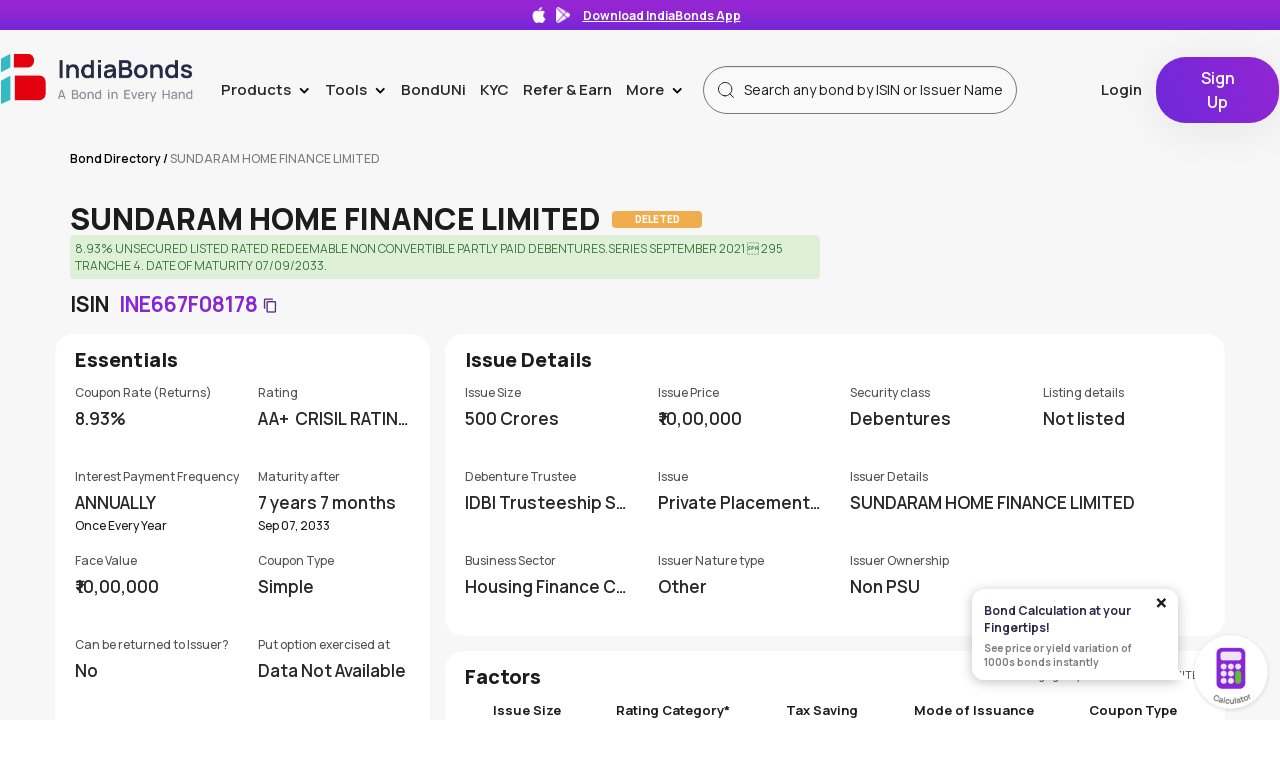

--- FILE ---
content_type: text/html; charset=utf-8
request_url: https://www.indiabonds.com/bond-directory/INE667F08178-sundaram-home-finance-limited/
body_size: 47986
content:


<!DOCTYPE html>
<html lang="en-IN">

<head>
  <title>
    
  INE667F08178 | Sundaram Home Finance Limited | Bond Directory- IndiaBonds

  </title>
    <link rel="manifest" href="/static/customer/home_page/manifest.json" />
    <meta charset="utf-8">
    <meta name="google-site-verification" content="nzSZXS_1QQDy1_bXJ7MBiR9ylpW8EZKIKsFDmxwyxc4" />
    <meta name="viewport" content="width=device-width, initial-scale=1 ,maximum-scale=1.0">
  
  <meta name="description" content="ISIN Code: INE667F08178, Issuer: Sundaram Home Finance Limited. Find the complete bond information only on IndiaBonds.com">
  <link rel="preload" href="/static/customer/home_page/css/bond-details/bond-details.css?q=1412" as="style" 
  onload="this.onload=null;this.rel='stylesheet'" />
    <noscript><link rel="stylesheet" href="/static/customer/home_page/css/bond-details/bond-details.css?q=1412"></noscript>
  <!-- <link rel="stylesheet" href="/static/customer/home_page/css/bond-details/bond-details.css?q=1412" /> -->
  <link rel="preload" href="/static/customer/home_page/css/responsive-card/responsive-card.css?q=1412" as="style" 
  onload="this.onload=null;this.rel='stylesheet'" />
    <noscript><link rel="stylesheet" href="/static/customer/home_page/css/responsive-card/responsive-card.css?q=1412"></noscript>
  <!-- <link rel="stylesheet" href="/static/customer/home_page/css/responsive-card/responsive-card.css?q=1412" /> -->
  <meta name="keywords" content="INE667F08178, Sundaram Home Finance Limited, List of bonds, INE667F08178 Bond Details, ISIN INE667F08178.">
  <link rel="canonical" href="https://www.indiabonds.com/bond-directory/INE667F08178-sundaram-home-finance-limited/" />
  <Meta name="googlebot" content="index, follow, max-snippet:-1, max-image-preview: large, max-video-preview:-1" />


     
    <meta property="og:title" content="INE667F08178 | Sundaram Home Finance Limited | Bond Directory- IndiaBonds"/>
    <meta property="og:description" content="ISIN Code: INE667F08178, Issuer: Sundaram Home Finance Limited. Find the complete bond information only on IndiaBonds.com"/>
    <meta property="og:image" content="/static/customer/home_page/images/Indiabonds_logo_for_og.png"/>
    <meta property="og:image:secure_url" content="/static/customer/home_page/images/Indiabonds_logo_for_og.png">

    <meta name="twitter:card" content="summary_large_image" />
    <meta name="twitter:site" content="https://www.indiabonds.com/bond-directory/" />
    <meta name="twitter:creator" content="https://www.indiabonds.com/bond-directory/" />
    <meta property="twitter:title" content="INE667F08178 | Sundaram Home Finance Limited | Bond Directory- IndiaBonds"/>
    <meta property="twitter:description" content="ISIN Code: INE667F08178, Issuer: Sundaram Home Finance Limited. Find the complete bond information only on IndiaBonds.com"/>
    <meta property="twitter:image" content="/static/customer/home_page/images/Indiabonds_logo_for_og.png"/>


  <script>(function (w, d, s, l, i) {
    w[l] = w[l] || []; w[l].push({
      'gtm.start':
        new Date().getTime(), event: 'gtm.js'
    }); var f = d.getElementsByTagName(s)[0],
      j = d.createElement(s), dl = l != 'dataLayer' ? '&l=' + l : ''; j.async = true; j.src =
        'https://www.googletagmanager.com/gtm.js?id=' + i + dl; f.parentNode.insertBefore(j, f);
  })(window, document, 'script', 'dataLayer', 'GTM-K9VZWJB');</script>
  <script defer src="https://www.googletagmanager.com/gtag/js?id=G-SH3YCZNM00"></script>
  <script>
    window.dataLayer = window.dataLayer || [];
    function gtag(){dataLayer.push(arguments);}
    gtag('js', new Date());
    gtag('config', 'G-SH3YCZNM00');
  </script>

  <link rel="alternate" hreflang="en-in" href="https://www.indiabonds.com/" />
  <link rel="preload" href="/static/customer/home_page/css/home-page/compare-bonds.css?q=1412" as="style" onload="this.onload=null;this.rel='stylesheet'">
    <noscript><link rel="stylesheet" href="/static/customer/home_page/css/home-page/compare-bonds.css?q=1412"></noscript>
    <link rel="preload" href="/static/customer/home_page/bootstrap.min.css?q=1412" as="style" onload="this.onload=null;this.rel='stylesheet'">
    <noscript><link rel="stylesheet" href="/static/customer/home_page/bootstrap.min.css?q=1412"></noscript>
    <link rel="preload" href="/static/customer/css/yield-calculator/yc-base-style.css?q=1412" as="style" onload="this.onload=null;this.rel='stylesheet'">
    <noscript><link rel="stylesheet" href="/static/customer/css/yield-calculator/yc-base-style.css?q=1412"></noscript>
    <link rel="preload" href="/static/customer/leo9/css/main.css" as="style" onload="this.onload=null;this.rel='stylesheet'">
    <noscript><link rel="stylesheet" href="/static/customer/leo9/css/main.css"></noscript>
    <link rel="preload" href="/static/customer/home_page/style.css?q=1412" as="style" onload="this.onload=null;this.rel='stylesheet'">
    <noscript><link rel="stylesheet" href="/static/customer/home_page/style.css?q=1412"></noscript>
    <link rel="stylesheet" href="/static/customer/home_page/bootstrap.min.css?q=1412">
    <link rel="stylesheet" href="/static/customer/home_page/style.css?q=1412">
  <!-- <link rel="stylesheet" href="/static/customer/home_page/css/home-page/compare-bonds.css?q=1412">
  
  <link rel="stylesheet" href="/static/customer/css/yield-calculator/yc-base-style.css?q=1412" />
 
  <link rel="stylesheet" type="text/css" href="/static/customer/leo9/css/main.css" /> -->
  <style>
  
body::-webkit-scrollbar {
  width: 3px;
  height: 0px;
}

body::-webkit-scrollbar-track {
  -webkit-box-shadow: none;
  box-shadow: none;
}

body::-webkit-scrollbar-thumb {
  background-color: #bbbbbb;
  outline: none;
}

  </style>

  <!-- <script src="/static/customer/home_page/js/sweetalert.min.js"></script> -->
  <!-- <script src="/static/customer/home_page/js/popper.min.js"></script> -->
  <script  src="/static/customer/home_page/js/jquery.min.js"></script>
  <script src="/static/customer/home_page/js/bootstrap.min.js"></script>
  <script defer src="/static/customer/js/compare-bonds/compare-bonds.js?q=1412"></script>
  <link rel="shortcut icon" type="image/x-icon" href="/static/customer/home_page/images/Group%20201.svg">
  <!-- <script type="text/javascript" src="//cdn.jsdelivr.net/npm/slick-carousel@1.8.1/slick/slick.min.js"></script> -->

  
  <!-- <script src="/static/customer/js/intl-mobile-number.js"></script> -->
  <script type="text/javascript">
    window.baseUrl = "https://prod-api.indiabonds.com";
    window.request_path = "https://www.indiabonds.com/bond-directory/INE667F08178-sundaram-home-finance-limited/";
    window.isAuthenticatedUser = "False";
    window.cache_no = "1412";
    window.userFirstName = "";
    window.hasUserAgreedToYCTnc = "";    
    window.ipoLandingUrl = "https://www.indiabonds.com/public-issue/";
    window.SignupUrl = "https://www.indiabonds.com/customer/register/";
    window.insertRFQDetailsURL = "https://www.indiabonds.com/request-for-quotes/";
    window.showYc = "True"
    window.searchBtIsinUrl = "https://www.indiabonds.com/bond-calculator/isin-search/";
    window.searchByIssuerUrl = "https://www.indiabonds.com/bond-calculator/issuer-search/";
    window.getSecurityDetails =  "https://www.indiabonds.com/bond-calculator/security/123456/";
    window.newArrivals = "https://www.indiabonds.com/bond-calculator/new-arrivals/";
    window.getPastIsinSearches = "https://www.indiabonds.com/bond-calculator/past-search/";
    window.calculateYieldAndPrice = "https://www.indiabonds.com/bond-calculator/price-and-yield/";
    window.requestForCashflowUrl =  "https://www.indiabonds.com/bond-calculator/request-for-cashflow/";
    window.ycAgreement =  "https://www.indiabonds.com/bond-calculator/yc-agreement/";
    window.securityByIssuer =  "https://www.indiabonds.com/bond-calculator/security-by-issuer/";
    window.frontendLogger =  "https://www.indiabonds.com/customer/register/frontend-logs/";
    window.CreateIPOWrapperUrl =  "https://www.indiabonds.com/create-ipo/";
    window.IPOCategoryWrapperUrl =  "https://www.indiabonds.com/ipo-category/";
    window.LoadSeriesUrl =  "https://www.indiabonds.com/load-series/";
    window.IpoProposalUrl =  "https://www.indiabonds.com/ipo-proposal/";
    window.IpoProposalPreviewUrl =  "https://www.indiabonds.com/ipo-proposal-preview/";
    window.IpoProposalConfirmUrl =  "https://www.indiabonds.com/ipo-proposal-confirm/";
    window.IpoSendEmailUrl =  "https://www.indiabonds.com/ipo-send-email/";
    window.pdfDownload =  "https://www.indiabonds.com/download-file/";
    window.ValidateUPI =  "https://www.indiabonds.com/verify-upi/";
    window.ratingRationalePdfDownload = "https://www.indiabonds.com/credit-rating-rational-document";
    window.SignOutUrl = "https://www.indiabonds.com/sign-out/"
    window.ipoAutoFillData = "https://www.indiabonds.com/ipo-auto-fill-data/";
    window.envName = "PROD";
    csrf_token = 'vwxvtf0rF2HNvENA7l6P9NbJ34kZVQ8fLvInkLZTiZSkOjJJ71iZl58sWSOgdYdn';
    window.SignOutUrl = "https://www.indiabonds.com/sign-out/"
    window.cancelOnlineOrder = "https://www.indiabonds.com/place-order/cancel-online-order/"
    window.HomePage = "https://www.indiabonds.com/"
    window.getDocumentUrl = "https://www.indiabonds.com/deal-document/"
    window.emailOrderBookPortfolio = "https://www.indiabonds.com/customer/email-order-book/"
    
    const isMobile = window.matchMedia("only screen and (max-width: 760px)").matches;
  </script>
  <!-- <script src="/static/customer/js/autocomplete_function.js"></script> -->
  <script defer src="/static/customer/js/yield-calculator/base-component.js?q=1412"></script>
  <script defer src="/static/customer/js/cookie_policy.js"></script>
  <script defer src="/static/customer/leo9/js/profile.js"></script>

  <!-- Hotjar Tracking Code for https://www.indiabonds.com -->
  <!-- <script>
    (function(h,o,t,j,a,r){
        h.hj=h.hj||function(){(h.hj.q=h.hj.q||[]).push(arguments)};
        h._hjSettings={hjid:2200649,hjsv:6};
        a=o.getElementsByTagName('head')[0];
        r=o.createElement('script');r.async=1;
        r.src=t+h._hjSettings.hjid+j+h._hjSettings.hjsv;
        a.appendChild(r);
    })(window,document,'https://static.hotjar.com/c/hotjar-','.js?sv=');
  </script> -->

</head>

  <body>
  
    
<style>
 @media (max-width: 991px){
.dotted-div {
    height: 195px !important;
}
 }
 .rfq-modal{
    margin: 0px
  }
  .get-advance-parent .login-state-card{
    margin-top:20px
  }
</style>
<div class="parent">
  <div class="nav-div">
    <!-- BEGIN Header -->
    


  <link rel="preload"
        href="/static/customer/css/header/header.css?q=1412"
        as="style"
        onload="this.onload=null;this.rel='stylesheet'">
  <noscript>
    <link rel="stylesheet"
          href="/static/customer/css/header/header.css?q=1412">
  </noscript>
     <link rel="stylesheet" href="https://cdnjs.cloudflare.com/ajax/libs/bootstrap-datepicker/1.9.0/css/bootstrap-datepicker.min.css">
  <link rel="stylesheet"
        href="/static/customer/css/header/header.css?q=1412" />
  <meta name="viewport" content="width=device-width, initial-scale=1">

<style>
  .datepicker-dropdown{
    right: auto !important;
  }
  .refer-earn-text {
    margin: 0px
  }
  .switch-box{
border: 1px solid #8626D5;
    width: auto;
    height: 56px;
    border-radius: 9px;
    position: relative;
    align-items: center;
    margin-top: -8px;
    padding: 3px 7px 3px;
    background-color: #F3E7FE;
  }
  #switching_profile_view{
   position: fixed;
    top: 0px;
    left: 0px;
    width: 100%;
    height: 100%;
    display: flex;
    align-items: center;
    justify-content: center;
    backdrop-filter: blur(10px);
    z-index: 99;
    display: none;
  }
  .switching_profile_new{
    max-width: 695px;
    height: 420px;
    display: flex;
    flex-direction: column;
  }
  .switching-json{
    width:400px;
  }
  .switching_profile_text{
    font-size: 16px;
    font-weight: 500;
  }
  #switch-profile-otp-modal{
    top:0px;
    position: fixed;
    z-index: 999999999999;
    width: 100%;
    height: 100%;
    display: flex;
    align-items: center;
    justify-content: center;
    backdrop-filter: blur(10px);
    background: rgb(255 255 255 / 4%);
    display: none;
  }
  .switch-profile-otp-content{
    position: absolute;
    top: -100vh;
    background-color: #fff;
    padding: 15px 30px 30px 30px;
    border-radius: 16px;
    box-shadow: 0 4px 10px rgba(0, 0, 0, 0.2);
    display: flex;
    align-items: center;
    justify-content: space-between;
  }
  .otp-title{
    font-size: 24px;
    font-weight: 700;
  }
  .close-icon{
   position: absolute;
   right: -21px;
    top: -7px;
    background-color: transparent;
    border: none;
    outline: none;
  }
  .close-icon img{
    width: 29px;
  }
  .verify-member-div{
    position: relative;
    width: 100%;
  }
  .market-news-wrapper .navbar-link {
      position: relative;
  }
  .new-tag-quicklink-market-news {
      background-color: #5ec134;
      font-size: 12px;
      padding: 2px 8px;
      border-radius: 12px;
      position: absolute;
      right: 24px;
      top: 6px;
      color: #fff;
  }
  .switch-member-logo-div{
    width: 40px;
    height: 40px;
    background-color: #f3e7fe;
    border-radius: 50%;
    display: flex;
    align-items: center;
    justify-content: center;
    margin-right: 10px;
  }
  .switch-otp-timer-div{
    font-weight: 500;
    margin-bottom: 24px;
    /* margin-top: 24px;switch_profile_name */
    text-align: start;
  }
  .resend-otp{
    color: #9617df;
    margin-left: 4px;
    font-weight: 500;
  }
  .switch-box-member-detail{
        border: 1px solid #f1d7ff;
    border-radius: 7px;
    display: flex;
    padding: 9px;
    margin-bottom: 20px;
    margin-top: 12px;
  }
  .switching-name-title{
    color: #989898;
    font-size: 12px;
    text-align: left;
  }
  .switching-name-value{
    font-weight: 700;
  }
  .otp-value-title{
        text-align: left;
    margin-bottom: 7px;
  }
  .datepicker-member{
        margin-top: 25px;
    margin-bottom: 5px;
  }
  .otp-form{
    display: block;
    max-width: 348px;
  }
  .dob-form{
    font-weight: 500;
    display: none;
    position: relative;
  }
  .member-switch-parent{
    position: relative;
    justify-items: center;
    text-align: center;
    max-width: 400px;
    width: 100%;
  }
  .input-group-addon{
    background-color: #fff;
  }
  .datepicker-label{
    text-align: left;
  }
  .datepicker-input{
    background-color: #f3e7fe;
        border: none !important;
    box-shadow: none !important;
  }
  .datepicker-member .input-group-addon{
        border: none;
    background-color: #f1e5fc;
  }
  .otp-wrap{
    display: flex;
  }
  .otp-wrap input{
    width: 48px;
    height: 60px;
    background: #f3e8fd;
    border: none;
    border-radius: 4px;
    margin: 0 6px;
    font-weight: 700;
    font-size: 18px;
  }
  .otp-wrap input:first-child{
    margin-left: 0px;
  }
  .otp-wrap input:last-child{
    margin-right: 0px;
  }
    @media (max-width: 991px) {
      
      #switch-profile-otp-modal{
        align-items: flex-end;
      }
      #switch-profile-otp-content{
        position: sticky;
      }
      .datepicker-dropdown{
        width: 100%;
        max-width: 218px;
      }
       .otp-wrap input{
        width:42px
       }
      .switching-json{
    width:200px;
  }
  .switching_profile_new{
    height: 100vh;
  }
  .switch-profile-otp-content{
    bottom: 0px;
    top: unset !important;
    width: 100%;
  }
  .switch-profile-otp-child{
    margin: auto;
  }
}

</style>

<div class="nav-div">
    
        <div class="app-ticker" onclick="appScannerOpen()">
            <img class="app-ticker-img"
                src="https://ib-prod-media.s3.ap-south-1.amazonaws.com/app-store-white.png" />
            <img class="app-ticker-img"
                src="https://ib-prod-media.s3.ap-south-1.amazonaws.com/play-store-white.png" />
            <p class="app-ticker-text">Download IndiaBonds App
            </p>
            <p class="app-download-text">  
            </p>
        </div>
    
  <nav class="navbar">
    <div class="nav-container">
      <div  class="navbar-header" >
        <a href="https://www.indiabonds.com/">
          
            <img src="/static/customer/home_page/images/india-bonds-logo.png"
                 class="main-header-logo-style"
                 alt="India Bonds"
                 loading="lazy" />
          
        </a>
      </div>
      <div class="collapse navbar-collapse" id="myNavbar">
        
          <ul class="nav navbar-nav navbar-right">
            <!-- Products -->
            <li class="dropdown">
              <a id="navbar-products"
                 class="dropdown-toggle navbar-link main-navlink"
                 data-toggle="dropdown"
                 href="#">
                Products
                <div class="header-caret">></div>
              </a>
              <ul class="dropdown-menu">
                
                  <li>
                    <a id="navbar-products-bond-trading"
                       href="https://www.indiabonds.com/explore/"
                       class="navbar-link">Bond Trading</a>
                  </li>
                
                
                  <li>
                    <a id="navbar-products-public-issue"
                       href="https://www.indiabonds.com/public-issue/"
                       class="navbar-link">Public Issue</a>
                  </li>
                
                
                  <li>
                    <a id="navbar-products-gsec-sdl"
                       href="https://www.indiabonds.com/explore/government-bonds/"
                       class="navbar-link">G-Sec/SDL</a>
                  </li>
                
                
                  <li>
                    <a id="navbar-products-sovereign-gold-bonds"
                       href="https://www.indiabonds.com/sovereign-gold-bonds/"
                       class="navbar-link">Sovereign Gold Bonds</a>
                  </li>
                
                
                  <li>
                    <a id="navbar-products-capital-gain-54ec"
                       href="https://www.indiabonds.com/capital-gain-54ec-bonds/"
                       class="navbar-link">Capital Gain 54EC</a>
                  </li>
                
                
                  <li>
                    <a id="navbar-products-bond-case"
                       href="https://www.indiabonds.com/bondcase/"
                       class="navbar-link">BondCase</a>
                  </li>
                
                
                  <li>
                    <a id="navbar-products-fixed-deposits"
                       href="https://www.indiabonds.com/fixed-deposit/"
                       class="navbar-link">
                      Fixed Deposit <span class="new-tag">New</span>
                    </a>
                  </li>
                
                  <li>
                    <a id="navbar-products-corporate"
                       href="https://www.indiabonds.com/corporate-bonds/"
                       title="Corporate Bonds"
                       class="navbar-link">Corporate Bonds</a>
                  </li>
                
              </ul>
            </li>
            <!-- tools -->
            <li class="dropdown">
              <a id="navbar-tools"
                 class="dropdown-toggle navbar-link main-navlink"
                 data-toggle="dropdown"
                 href="#">
                Tools
                <div class="header-caret">></div>
              </a>
              <ul class="dropdown-menu">
                <li class="bond-directory-header-icon">
                  <a id="navbar-bond-directory"
                     href="https://www.indiabonds.com/bond-directory/"
                     title="Bond Directory"
                     class="navbar-link">Bond Directory</a>
                </li>
                
                  <li>
                    <a id="navbar-products-bond-calc"
                       href="https://www.indiabonds.com/bond-calculator/"
                       class="navbar-link">Bond Calculator</a>
                  </li>
                
                <li>
                  <a href="https://www.indiabonds.com/portfolio/dashboard/"
                     class="navbar-link">Portfolio Dashboard</a>
                </li>
                <li>
                  <a id="navbar-products-form-15g15h"
                     href="https://www.indiabonds.com/form-15g-15h/"
                     class="navbar-link">Form 15 G / 15 H</a>
                </li>
              <li class="market-news-wrapper">
                <a id="navbar-products-market-news"
                  href="https://www.indiabonds.com/market-news/"
                  class="navbar-link">
                  Market News
                  <span class="new-tag-quicklink-market-news">New</span>
                </a>
              </li>
              </ul>
            </li>
            <!-- Learn -->
            <li class="dropdown">
              <a id="navbar-learn"
                 class="navbar-link main-navlink"
                 href="https://www.indiabonds.com/bonduni">BondUNi</a>
              <!-- <ul class="dropdown-menu">
              <li class="blogs-header-icon">
                <a id="navbar-learn-blogs" href="https://www.indiabonds.com/news-and-insight/category/blogs/" class="navbar-link">
                  Blogs</a>
              </li>
              <li class="News-header-icon">
                <a id="navbar-learn-news" href="https://www.indiabonds.com/news-and-insight/category/news/" class="navbar-link">
                  News</a>
              </li>
              <li class="Video-header-icon">
                <a id="navbar-learn-videos" href="https://www.indiabonds.com/news-and-insight/videos/" class="navbar-link">
                  Videos</a>
              </li>
            
            
              <li class="Issuer-note-header-icon">
                <a id="navbar-learn-issuer-notes" href="https://www.indiabonds.com/news-and-insight/issuer_note/" class="navbar-link">
                  Issuer Notes</a>
              </li>
            
            </ul> -->
            </li>
            
              <!-- head -->
              
                
                  <li>
                    <a id="navbar-kyc"
                       href=" https://kyc.indiabonds.com "
                       title="KYC"
                       class="navbar-link">
                      
                        KYC
                      
                    </a>
                  </li>
                
                <!-- head -->
              
            
            <!-- Refer & Earn -->
            
              <li>
                
                  <a id="ref-earn-link-2"
                     class="navbar-link"
                     href="https://www.indiabonds.com/refer_and_earn/">
                    <p class="refer-earn-text">Refer & Earn</p>
                  </a>
                
              </li>
            
            <!-- Partners -->
            
            <!-- More -->
            <li class="dropdown">
              <a id="navbar-more"
                 class="dropdown-toggle navbar-link main-navlink"
                 data-toggle="dropdown"
                 href="#">
                More
                <div class="header-caret">></div>
              </a>
              <ul class="dropdown-menu">
                
                  <li class="about-header-icon">
                    <a id="navbar-more-about-us"
                       href="https://www.indiabonds.com/about-us/"
                       class="navbar-link">About Us</a>
                  </li>
                  <li class="careers-header-icon">
                    <a href="https://www.indiabonds.com/careers/" class="navbar-link">Careers</a>
                  </li>
                  <li class="media-header-icon">
                    <a href="https://www.indiabonds.com/media-updates/" class="navbar-link">Media</a>
                  </li>
                
                <li class="contact-header-icon">
                  <a id="navbar-more-contact-us"
                     href="https://www.indiabonds.com/contact-us/"
                     class="navbar-link">Contact Us</a>
                </li>
                <li class="investors-header-icon">
                  <!-- <a id="navbar-more-investor-grievance" href="https://www.indiabonds.com/investor-grievance/" class="navbar-link"><span class="navbar-menu-icon"> -->
                  <a id="navbar-more-investor-grievance"
                     href="https://assets.indiabonds.com/Investor+Grievance+Mechanism_IndiaBonds.pdf"
                     class="navbar-link"
                     target="_blank">Investor Grievance</a>
                </li>
              </ul>
            </li>
            <!-- Search -->
            <li class="header-searchbar">
              <div id="home-page-second-section-search-input"
                   class="input-group header-search-wrapper">
                <div class="mobile-search-input-wrapper" id="mobile-search-wrapper">
                  <input type="text"
                         autocomplete="off"
                         class="form-control header-bond-search header-search-input"
                         placeholder="Search any bond by ISIN or Issuer Name">
                </div>
                <div id="header-autocomplete-lists" class="header-autocomplete-items"></div>
              </div>
            </li>
            <!-- Profile -->
            
                  
                    <li class="navbar-login">
                      <a id="navbar-login"
                         title="Login"
                         href="https://www.indiabonds.com/customer/login/?next=/bond-directory/INE667F08178-sundaram-home-finance-limited/"
                         class="navbar-link left-border">Login</a>
                    </li>
                    <li>
                      <a id="navbar-signup"
                         title="Sign Up"
                         href="https://www.indiabonds.com/customer/register/?next=/bond-directory/INE667F08178-sundaram-home-finance-limited/"
                         class="navbar-link no-top-pad"
                         style="margin-top:-5px">
                        <button class="primary-btn sign-up-btn">Sign Up</button>
                      </a>
                    </li>
                  
                
              </ul>
            
            
          </div>
          
            <div class="collapse-block">
              
                <span style="margin-right: 8px;">
                  
                    <span class="mobile-login-icon"
                          style="font-size: 12px;
                                 font-weight: 600;
                                 line-height: 16px;
                                 margin-right: 8px">
                      <a style="color: #1c1c1c"
                         href="https://www.indiabonds.com/customer/login/?next=/bond-directory/INE667F08178-sundaram-home-finance-limited/">Login</a>
                    </span>
                  
                  <a title="Sign Up"
                     href="https://www.indiabonds.com/customer/register/?next=/bond-directory/INE667F08178-sundaram-home-finance-limited/"
                     class="navbar-link no-top-pad  no-show-desktop">
                    <button class="primary-btn sign-up-btn campaign-sign-up-btn mobile-signup-button">Sign Up</button>
                  </a>
                </span>
              
              
                <div class="mobile-search">
                  <img class="mobile-search-icon"
                       alt="search"
                       src="/static/customer/home_page/images/mobile_black_search_icon.svg"
                       loading="lazy" />
                </div>
              
              <span class="sidenav-trigger" style="cursor:pointer" onclick="openNav()">
                <!-- add condition exclamatory on hamburger -->
                
                <img class="mobile-hamburger-menu"
                     width="24px"
                     height="24px"
                     alt="hamburger"
                     src="/static/customer/home_page/images/hamburger.svg"
                     loading="lazy" />
              </span>
            </div>
          
          
        </div>
      </nav>
      <div class="mobile-header-searchbar" style="display: none;">
        <div id="home-page-second-section-search-input" class="mobile-input-group">
          <div class="mobile-search-input-wrapper" id="mobile-search-wrapper">
            <input type="text"
                   autocomplete="off"
                   class="form-control header-bond-search header-search-input"
                   placeholder="Search any bond by ISIN or Issuer Name">
            <img class="mobile-search-cross"
                 alt="close"
                 src="/static/customer/home_page/images/black-cross.svg"
                 loading="lazy"
                 onkeydown="ExploreSearchFilter(this.value, event,'')" />
          </div>
          <div id="mobile-header-autocomplete-lists"
               class="header-autocomplete-items"></div>
        </div>
      </div>
      <div id="switching_profile_view">
        <div class="switching_profile_new">
           <lottie-player
           
                    class="switching-json"
                    src="/static/customer/home_page/images/switching-profile.json"
                    loop
                    autoplay
                    ></lottie-player>
          <p class="switching_profile_text">
            Switching to <b id="switching_profile_name"></b> Profile
          </p>
        </div>
      </div>
      
    </div>

    <!-- Switch OTP Modal -->
    <div id="switch-profile-otp-modal">
      <div class="switch-profile-otp-content">
      <div class="switch-profile-otp-child">
          <div class="member-switch-parent">
             <div class="verify-member-div">
            <span id="switch_member_id" hidden></span>
            <p class="otp-title">Verify Identity</p>
            <p>Security Verification required to switch profile</p>
            <div class="switch-box-member-detail">
              <div class="switch-member-logo-div">
                <img alt="user" loading="lazy" width="30" height="30" decoding="async" data-nimg="1" src="https://ib-prod-media.s3.ap-south-1.amazonaws.com/user-purple-light.svg" style="color: transparent;">
              </div>
              <div>
                <p class="switching-name-title">Switching to profile</p>
                <p class="switching-name-value"><b id="switch-otp-member-name"></b></p>
              </div>
            </div>
            <div class="otp-form">
             <p class="otp-value-title">
              Please enter OTP sent on your mobile no. <strong id="switch-otp-contact-number"> </strong>
            </p>
          <div class="subscribe-name-div">   
            <input type="hidden" id="otp_value">
                                                        <input type="hidden" id="otp_value_hidden" name="otp_value">
                                                        <div id="otp" class="otp-wrap">
                                                            <input name="otp1" inputmode="numeric" pattern="\d*" class="m-2 text-center form-control rounded keyup-bind login-otp-number ib-otp-input-box" type="tel" autocomplete="off" 
                                                            id="one" maxlength="1"/>
                                                            <input name="otp2" inputmode="numeric" pattern="\d*" class="m-2 text-center form-control rounded keyup-bind login-otp-number ib-otp-input-box" type="tel" autocomplete="off"
                                                            id="two" maxlength="1"/>
                                                            <input name="otp3" inputmode="numeric" pattern="\d*" class="m-2 text-center form-control rounded keyup-bind login-otp-number ib-otp-input-box" type="tel" autocomplete="off"
                                                            id="three" maxlength="1"/>
                                                            <input name="otp4" inputmode="numeric" pattern="\d*" class="m-2 text-center form-control rounded keyup-bind login-otp-number ib-otp-input-box" type="tel" autocomplete="off"
                                                            id="four" maxlength="1"/>
                                                            <input name="otp5" inputmode="numeric" pattern="\d*" class="m-2 text-center form-control rounded keyup-bind login-otp-number ib-otp-input-box" type="tel" autocomplete="off"
                                                            id="five" maxlength="1"/>
                                                            <input name="otp6" inputmode="numeric" pattern="\d*" class="m-2 text-center form-control rounded keyup-bind login-otp-number ib-otp-input-box" type="tel" autocomplete="off"
                                                            id="six" maxlength="1" oninput="javascript: if (this.value.length > this.maxLength) this.value = this.value.slice(0, this.maxLength);"
                                                            />
                                                        </div>
        </div>
        <div style="min-height: 35px;"><span id="switch-err-message-otp" style="color: #d31010;font-size:12px;font-weight:500;"></span></div>
          <div class="switch-otp-timer-div">
            <div hidden id="switch-otp-timer" class=""> </div>
            <p hidden id="re-send-otp" onclick="resendOtpAuthenticateSwitchProfile();" class="resend-otp" >Resend OTP </p>
          </div>
          </div>
          <div class="dob-form">
            <p class="datepicker-label">Please enter <span id="dob-form-member-name"></span> Date of birth</p>
    <div class="form-group datepicker-member">
        <div class="input-group">
            <input type="text"  id="datepicker1" class="form-control datepicker-input" placeholder="DD/MM/YYYY">
            <span class="input-group-addon">
              <img src="https://ib-prod-media.s3.ap-south-1.amazonaws.com/calendar.png" />
            </span>
        </div>
    </div>
     <div style="min-height: 35px;"><span id="switch-err-message-1" style="color: #d31010;font-size:12px;font-weight:500;"></span></div>
    <button class="primary-btn" onclick="switch_profile_dob()">
      Submit
    </button>
          
          </div>

         
          
            <button class="close-icon" onclick="memberSwitchGetOtpClose()">
              <img  src="/static/customer/home_page/images/dark-close.png" />
            </button>
            </div>
          </div>
      </div>
      
      </div>
      
    </div>
    <!--  Switch OTP Modal -->

    <!-- Modal -->
    <div id="switch-profile-error-modal">
      <div class="modal-dialog" style="max-width: 500px;">
        <!-- Modal content-->
        <div class="modal-content">
          <div class="modal-body" style="position: relative; justify-items: center;text-align: center;">
            <!-- <img class="close-scanner"
      onclick="closeModal()"
      src="/static/customer/home_page/images/dark-close.png"
      alt="close" /> -->
            <div style="text-align: center;">
              <div id="switch-err-image">
                <img style="margin-top: 32px"
                     src="/static/customer/img/broken-link.svg" />
              </div>
              <h4 id="switch-err-message"
                  style="font-size: 24px;
                         font-weight: 700;
                         margin-top: 32px"></h4>
              <div id="switch-err-description" style="font-size: 16px;margin-top: 20px;"></div>
            </div>
            <button type="submit"
                    class="primary-btn ib-btn left-icon"
                    onclick="closeModalSwitch()"
                    style="margin-top: 15px;
                           padding: 8px 20px">
              <span style="font-weight: 600; font-size: 16px;">Close</span>
              </button>
            </div>
          </div>
        </div>
      </div>
      <!-- Modal -->
      <!-- Mobile Side nav-->
      

<style>
    .kyc-demat-row{
    display: flex;
    justify-content: space-between;
    }
    .kyc-demat-row p{
        color:#f58515;
    }
    .yellow-ribbon{
        background-color: #FEF3E8;
    }
    .kyc-demat-row-text{
        color:#f58515;
        font-size: 12px;
        font-weight: 700;
        padding-top: 2px;
    }
    .sidenav a{
            padding: 8px 20px 8px 16px;
    }
</style>
<div id="mySidenav" class="sidenav">
    <div class="sidenav-content">
   <div class="sidebar-close-btn"> <btn  onclick="closeNav()">&times;</btn></div>
    
    
    <div class="side_nav_top_row">
        <a href="https://www.indiabonds.com/customer/register/?next=/bond-directory/INE667F08178-sundaram-home-finance-limited/"><button class="primary-btn sign-up-btn">Sign Up</button></a>
        <!-- <a href="https://www.indiabonds.com/customer/login/?next=/bond-directory/INE667F08178-sundaram-home-finance-limited/">Login</a> -->
        <span>
            <a title="Explore" href="https://www.indiabonds.com/explore/" style="padding-left: 10px;">
                <img class="header-search-icon no-show-desktop" src="/static/customer/home_page/images/search-icon.svg"
                    alt="search" style="padding-right: 0;position: relative;left: 0;bottom: 2px;" /> Search
            </a>
        </span>
    </div>
    

    <hr class="hr-mobile-menu profile-menu-space" />
    <span class="font-purple ib-position-relative installPWA hide" id="installIbBoltDrawer" style="padding: 8px 8px 8px 32px;text-decoration: none;font-size: 15px;color: #292828;font-weight: 600;display: block;transition: .3s;">Install IB Bolt! <span class="ib-new-bolt-tag">New</span></span>
    <!-- products -->
    <div class="collapse-menu">
    <a data-toggle="collapse" data-target="#products-dd" class=" "><span>Products</span> 
        <span><img class="sidenav-caret" width="12px" height="8px" alt="sidenav" src="/static/customer/home_page/images/down-angle-purple.png" /></span></a>
    <div id="products-dd" class="collapse">
        <a href="https://www.indiabonds.com/explore/" class="sub-menu">Bond Trading</a>
        
            <a href="https://www.indiabonds.com/public-issue/" class="sub-menu">Public Issue</a>
        

        <a href="https://www.indiabonds.com/explore/government-bonds/" class="navbar-link">G-Sec/SDL</a>
        
            <a href="https://www.indiabonds.com/sovereign-gold-bonds/" class="sub-menu">Sovereign Gold Bonds</a>
        

        
            <a href="https://www.indiabonds.com/capital-gain-54ec-bonds/" class="navbar-link">Capital Gain 54EC</a>
        

        
            <a href="https://www.indiabonds.com/bondcase/" class="navbar-link">BondCase</a>
        

        
            <a href="https://www.indiabonds.com/fixed-deposit/" class="navbar-link">Fixed Deposit<span class="ref-earn-new" style="color: white;background: #5EC134;">New</span></a>
        
         <a href="https://www.indiabonds.com/corporate-bonds/" class="sub-menu">Corporate Bonds</a>
        
      </div>
    </div>
    <!-- Tools -->
    <div class="collapse-menu">
        <a data-toggle="collapse" data-target="#tools-dd" class=" "><span>Tools</span> <span><img class="sidenav-caret" width="12px" height="8px" alt="dropdown" src="/static/customer/home_page/images/down-angle-purple.png" /></span></a>
        <div id="tools-dd" class="collapse">
            <a href="https://www.indiabonds.com/bond-directory/" class="navbar-link">Bond Directory</a>
            <a href="https://www.indiabonds.com/bond-calculator/" class="sub-menu">Bond Calculator</a>
            <a href="https://www.indiabonds.com/portfolio/dashboard/" class="sub-menu">Portfolio Dashboard</a>
            <a href="https://www.indiabonds.com/form-15g-15h/" class="sub-menu">Form 15 G / 15 H</a>
        </div>
    </div>
    <!--  -->
    <!-- <div class="collapse-menu"> -->
    <a href="https://www.indiabonds.com/bonduni" class="navbar-link">
        <span>BondUNi</span> </a>
        <!-- <span><img class="sidenav-caret" src="/static/customer/home_page/images/down-angle-purple.png" /></span>
    <div id="learn-dd" class="collapse">
        <a href="https://www.indiabonds.com/news-and-insight/category/blogs/" class=" sub-menu">Blogs</a>
        <a href="https://www.indiabonds.com/news-and-insight/category/news/" class=" sub-menu">News</a>
        <a href="https://www.indiabonds.com/news-and-insight/videos/" class=" sub-menu">Videos</a>
        
        <a href="https://www.indiabonds.com/news-and-insight/issuer_note/" class=" sub-menu">Issuer Notes</a>
        
      </div> -->
      <!-- </div> -->
    
      
        
            
                <!-- <a href="https://www.indiabonds.com/customer/profile/" title="KYC" class="navbar-link">KYC</a> -->
                <a id="navbar-kyc" 
                    href="https://www.indiabonds.com/profile" 
                    title="KYC" 
                    class="navbar-link">
                     KYC
                </a>
            
        

    
    
    
    

    <!-- Refer & Earn -->
    
        
            <a id="ref-earn-link-2" class="navbar-link" href="https://www.indiabonds.com/refer_and_earn/"><p class="refer-earn-text">Refer & Earn</p></a>  
        
    

    <!-- Partners -->
    

      <!-- more -->
    <div class="collapse-menu">
    <a data-toggle="collapse" data-target="#more-dd"  class=""><span>More</span> <span><img class="sidenav-caret" width="12px" height="8px" alt="dropdown" src="/static/customer/home_page/images/down-angle-purple.png" /></span></a>
    <div id="more-dd" class="collapse">
        
        <a href="https://www.indiabonds.com/about-us/">About Us</a>
        <a href="https://www.indiabonds.com/careers/">Careers</a>
        <a href="https://www.indiabonds.com/media-updates/">Media</a>
        
        <a href="https://www.indiabonds.com/contact-us/">Contact Us</a>
        <!-- <a href="https://www.indiabonds.com/investor-grievance/">Investor Grievance</a> -->
        <a href="https://assets.indiabonds.com/Investor+Grievance+Mechanism_IndiaBonds.pdf" target="_blank">Investor Grievance</a>
        <!-- <a class=" sub-menu">Life at IndiaBonds</a> -->
      </div>
</div>
    <!-- <hr class="hr-mobile-menu" /> -->
    <div class="login-div">
        

        
            <!-- <a href="https://www.indiabonds.com/customer/profile/">
                <div class='logout-anchor p-no-margin ' id='profile_block'>My Profile</div>
            </a> -->
        
            <!-- <a href="https://www.indiabonds.com/order-book/?activeType=bondTrading"">
                <div class='logout-anchor p-no-margin ib-padding-left-0' id='my_orders_block'>My Orders</div>
            </a> -->
            <!-- 
                
             -->
        

        <!-- <a href="https://www.indiabonds.com/sign-out/" onclick="destroySalesiq()">Logout</a> -->
  
           
    </div>
    <hr class="hr-mobile-menu" />
    <div class="mobile-menu-bottom">
        <!-- <a title="About India Bonds" href="https://www.indiabonds.com/about-us/" class="">About Us</a> -->
        <a href="https://www.indiabonds.com/privacy-policy/" class="">Privacy Policy</a>
        <a href="https://www.indiabonds.com/terms-and-conditions/" class="">Terms & Conditions</a>
        <div class="social-div">
            <a href="https://www.facebook.com/IndiaBondsOfficial/" target="_blank" rel="nofollow">
                <img loading = "lazy" src="/static/customer/home_page/images/fb.png" width="20" height="20" alt="facebook logo" /></a>
            <a href="https://twitter.com/india_bonds" target="_blank" rel="nofollow">
                <img loading = "lazy" src="/static/customer/home_page/images/twitter.png" width="20" height="20" alt="twitter logo"/></a>
            <a href="https://www.linkedin.com/company/indiabonds" target="_blank" rel="nofollow">
                <img loading = "lazy" src="/static/customer/home_page/images/linkedin.png" width="20" height="20" alt="linkedin logo" /></a>
            <a href="https://www.instagram.com/indiabonds/" target="_blank" rel="nofollow">
                <img loading = "lazy" src="/static/customer/home_page/images/instagram.png" width="20" height="20" alt="instagram logo" /></a>
            <a href="https://www.youtube.com/channel/UC-DE1oUSTBMXJlp2IyFa7Ug" target="_blank" rel="nofollow">
                <img loading = "lazy" src="/static/customer/home_page/assets/icons/youtube-blue.png" width="20" height="20" alt="YouTube logo" /></a>
        
        </div>
    </div>
    </div>
</div>
<script>
    $(document).ready(function(){
        $(".view-more-block.mob-ver").click(function (event) {
  event.stopPropagation();
  event.preventDefault();
  $(".profiles-container")
    .css("pointer-events", "auto")
    .stop()
    .animate({ left: -18, opacity: 1 }, 300);
});

$(".switch-profile-close").click(function (event) {
  event.stopPropagation();
  event.preventDefault();
  $(".profiles-container")
    .css("pointer-events", "none") // Prevent interaction when hidden
    .stop()
    .animate({ left:268, opacity: 0 }, 300);
});

        $(".collapse-menu").click(function () {
   $(this).toggleClass("backgrey");
});
});

</script>
     
      <div class="family-benefits-div">
        <div class="">
        
        
<div class="benefit-pop">
      <img class="close-scanner"
               onclick="closeFamilyBenefit()"
               src="/static/customer/home_page/images/dark-close.png"
               alt="close" />
    <h2>
      Key Features of Joining Family Account
    </h2>
    <div class="no-show-mobile">
    <img src="https://ib-prod-media.s3.ap-south-1.amazonaws.com/family-benefit.webp" />
    </div>
    <div class="no-show-desktop benefit-mob">
        <div class="benefit-key-parent">
            <div>
                <img class="family-benefit-icon" src="https://assets.indiabonds.com/crown.png" />
                <p class="benefit-title">Create a Family Account or Become a Member</p>
                <p>Any individual can choose to create their own family as a Family Head, or join an existing family by linking as a member.</p>
                </div>
        </div>
          <div class="benefit-key-parent">
            <div>
                <img class="family-benefit-icon" src="https://assets.indiabonds.com/crown.png" />
                <p class="benefit-title">Who all can create a Family Account</p>
                <p>Only an individual who is not already part of another family can create a Family Account.</p>
                </div>
        </div>
          <div class="benefit-key-parent">
            <div>
                <img class="family-benefit-icon" src="https://assets.indiabonds.com/crown.png" />
                <p class="benefit-title">Who all can become a Member of a Family</p>
                <p>Only an Individual or HUF account who is not a Family Head or a member of another family can become a Family Member.</p>
                </div>
        </div>
          <div class="benefit-key-parent">
            <div>
                <img class="family-benefit-icon" src="https://assets.indiabonds.com/crown.png" />
                <p class="benefit-title">Individual & Family Portfolios at Your Fingertips</p>
                <p>View both individual and consolidated family portfolios in one place for quick and effortless monitoring.</p>
                </div>
        </div>
          <div class="benefit-key-parent">
            <div>
                <img class="family-benefit-icon" src="https://assets.indiabonds.com/crown.png" />
                <p class="benefit-title">Order Placement for Family Members</p>
                <p>Family Head can place orders for members by switching profiles, offering greater convenience in managing family investments.</p>
                </div>
        </div>
          <div class="benefit-key-parent">
            <div>
                <img class="family-benefit-icon" src="https://assets.indiabonds.com/crown.png" />
                <p class="benefit-title">Activity Logs & Information</p>
                <p>Members are kept informed through logs and updates whenever the Family Head takes an action, offering clarity and accountability.</p>
                </div>
        </div>
          <div class="benefit-key-parent">
            <div>
                <img class="family-benefit-icon" src="https://assets.indiabonds.com/crown.png" />
                <p class="benefit-title">Flexibility to Add or Delink Members</p>
                <p>Family Head has the flexibility to add or delink members at any point of time, giving full control over family participation.</p>
                </div>
        </div>
          <div class="benefit-key-parent">
            <div>
                <img class="family-benefit-icon" src="https://assets.indiabonds.com/crown.png" />
                <p class="benefit-title">Member’s Right to Delink</p>
                <p>Family members can delink from a family at their will. In case a shared credential is used, they must provide a unique credential to continue operating as their original Individual or HUF account.</p>
                </div>
        </div>
         <div class="benefit-key-parent">
            <div>
                <img class="family-benefit-icon" src="https://assets.indiabonds.com/crown.png" />
                <p class="benefit-title">All Features Included</p>
                <p>Access all these family features without any additional charges.</p>
                </div>
        </div>
    </div>
    </div>
        </div>
      </div>

          <div class="desktop-app-scanner">
        <div class="scanner-content">
          <img class="close-scanner"
               onclick="appScannerClose()"
               src="/static/customer/home_page/images/dark-close.png"
               alt="close" />
          <div class="scanner-text-sec">
            <p class="scan-text">
              Scan to Download
              <br />
              <span>IndiaBonds App</span>
            </p>
            <div class="store-icons">
              <img src="https://ib-prod-media.s3.ap-south-1.amazonaws.com/app-store-dark.svg" />
              <img src="https://ib-prod-media.s3.ap-south-1.amazonaws.com/play-store-color.svg" />
            </div>
          </div>
          <div class="scanner-img-parent">
            <img src="https://ib-prod-media.s3.ap-south-1.amazonaws.com/app-scanner.svg" />
          </div>
        </div>
      </div>
     
       

<style>

    .modalOverlay {
        position: fixed;
        top: 0;
        left: 0;
        width: 100%;
        height: 100%;
        backdrop-filter: blur(10px);
        display: none;
        justify-content: center;
        align-items: center;
        z-index: 9999999999;
        animation: slideDown 0.3s ease-in-out forwards;
    }

    .modalContent {
        background-color: #fff;
        /* padding: 16px; */
        border-radius: 16px;
        max-height: 98vh;
        overflow-y: scroll;
        width: 800px;
        position: relative;

        &::-webkit-scrollbar {
            display: none;
        }
    }

    @media (max-width: 991px) {
        .modalOverlay {
            align-items: flex-end;
            animation: slideUp 0.3s ease-in-out forwards;
        }

        .modalContent {
            width: 100%;
            border-radius: 24px 24px 0 0;
            animation: slideUp 0.3s ease-in-out forwards;
        }
    }

    /* Keyframes */
    @keyframes slideDown {
        from {
            transform: translateY(-20%);
            opacity: 0;
        }

        to {
            transform: translateY(0);
            opacity: 1;
        }
    }

    @keyframes slideUp {
        from {
            transform: translateY(80%);
            opacity: 0;
        }

        to {
            transform: translateY(0);
            opacity: 1;
        }
    }

    /* T&C Modal Styles */

    .tncAcceptationContainer {
        width: 100%;
    }

    .headerWrapper {
        background-color: #F3E7FE;
        padding: 18px 24px 0px 24px;
    }

    .header {
        display: flex;
        justify-content: space-between;
        flex-direction: row;
    }

    .heading {
        font-size: 12px;
        font-weight: 500;
        color: #1C1C1C;
    }

    .version {
        font-size: 12px;
        font-weight: 400;
        color: #9b93a3;
    }

    .version span {
        font-weight: 700;
    }

    .titleWrapper {
        display: flex;
        gap: 12px;
        overflow-x: auto;
    }

    .agreementTitle {
        white-space: nowrap;
        color: #767676;
        font-size: 18px;
        font-weight: 500;
        line-height: 31.5px;
        padding-bottom: 8px;
        border-bottom: 3px solid #F3E7FE;
        cursor: pointer;
    }

    .activeTitle {
        font-size: 20px;
        font-weight: 700;
        color: #1C1C1C;
        border-bottom: 3px solid #9325D2;
    }

    .timeText {
        font-size: 12px;
        color: #1C1C1C;
    }

    .mobileHeader {
        display: none;
        padding: 12px 16px 0px 16px;
    }

    .versionMobile,
    .timeTextMobile {
        font-size: 12px;
    }

    .contentWrapper {
        padding: 10px 20px 20px 20px;
    }

    .bodyContent {
        max-height: 600px;
        overflow-y: auto;
        margin-bottom: 10px;

        &::-webkit-scrollbar {
            display: none;
        }
    }


    .btnWrapper {
        display: flex;
        justify-content: center;
        gap: 20px;
        margin-bottom: 10px;
        flex-direction: column;
        align-items: center;
    }

    .skipBtn {
        background: #fff;
        border: none;
        color: #8626D5;
        font-weight: 600;
        cursor: pointer;
        text-decoration: underline;
    }

    .purpleBtn {
        background: linear-gradient(211.51deg, #9325d2 -17.55%, #6a29dc 140.67%);
        font-size: 16px;
        font-weight: 700;
        line-height: 21.86px;
        color: #fff;
        box-shadow: 0px 6px 48px 0px #1c1c1c14;
        border-radius: 40px;
        padding: 10px 40px;
        border: none;

        &:disabled {
            cursor: not-allowed;
            transition: 0.2s;
            opacity: 0.6;
            /* background: #e5e8ee; */
        }
    }

    @media (max-width: 991px) {
        .tncAcceptationContainer {
            width: 100%;
        }

        .header {
            flex-direction: column;
        }

        .version {
            display: none;
        }

        .timeText {
            display: none;
        }

        .mobileHeader {
            display: block;
        }

        .bodyContent {
            max-height: 500px;
        }

        .btnWrapper {
            gap: 8px;
        }
    }

    .footerText{
    color: #1C1C1C;
font-size: 14px;
font-weight: 400;
line-height: 21px;
span{
    font-weight: 600;
}
}
</style>
<script id="agreements-updates" type="application/json">"{}"</script>
<div class="modalOverlay fadeIn" id="tnc-modal">
    <div class="modalContent mobileBottomSheet">

        <div class="tncAcceptationContainer">

            <!-- Header -->
            <div class="headerWrapper">
                <div class="header">
                    <div class="heading">We have updated our</div>
                    <div class="version">version <span id="active-version">-</span></div>
                </div>

                <div class="header">
                    <div class="titleWrapper" id="tabs-wrapper">
                        <!-- Dynamic tabs -->
                    </div>
                    <div class="timeText" id="active-date">effective from -</div>
                </div>
            </div>

            <!-- Mobile Header -->
            <div class="mobileHeader hide-in-desktop">
                <div class="versionMobile">version <span id="active-version-mobile">-</span></div>
                <div class="timeTextMobile" id="active-date-mobile">effective from -</div>
            </div>

            <!-- Body Content -->
            <div class="contentWrapper">
                <div class="bodyContent">
                    <!-- Replace this with the actual terms HTML -->
                    <iframe id="agreement-iframe" src="" style="width:100%; height:400px; border:none;"></iframe>
                </div>

                <!-- Buttons -->
                <div class="btnWrapper">
                    <div class=footerText>By clicking “I Accept” I agree to abide <span>terms of use, privacy policy and disclaimer </span></div>
                    <button class="purpleBtn" id="accept-btn" >I Accept</button>
                </div>
            </div>

        </div>
    </div>
</div>

<!-- <script> -->




<script>
    document.addEventListener("DOMContentLoaded", function () {
        try {
            const updates = JSON.parse(document.getElementById('agreements-updates').textContent);
            const agreements = updates.agreements_to_update || [];

            if (!updates.value || !agreements.length) return;
            // DOM Elements
            const modal = document.getElementById('tnc-modal');
            const tabsWrapper = document.getElementById('tabs-wrapper');
            const versionEl = document.getElementById('active-version');
            const versionMobileEl = document.getElementById('active-version-mobile');
            const dateEl = document.getElementById('active-date');
            const dateMobileEl = document.getElementById('active-date-mobile');
            const iframeEl = document.getElementById('agreement-iframe');
            const skipBtn = document.getElementById('skip-btn');
            const acceptBtn = document.getElementById('accept-btn');

            let activeTabIndex = 0;
            function renderTabs() {
                tabsWrapper.innerHTML = '';
                agreements.forEach((item, index) => {
                    const tab = document.createElement('div');
                    tab.className = 'agreementTitle' + (index === activeTabIndex ? ' activeTitle' : '');
                    tab.textContent = item.agreement_display_name;
                    tab.addEventListener('click', () => {
                        activeTabIndex = index;
                        renderTabs();
                        updateActiveAgreement();
                    });
                    tabsWrapper.appendChild(tab);
                });
            }

            function updateActiveAgreement() {
                const active = agreements[activeTabIndex];

                versionEl.textContent = active.latest_version;
                versionMobileEl.textContent = active.latest_version;
                dateEl.textContent = 'effective from ' + active.effective_date;
                dateMobileEl.textContent = 'effective from ' + active.effective_date;
                iframeEl.src = active.agreement_url;

            }

            function sendAction(actionType) {
                const active = agreements[activeTabIndex];
                const payload=agreements?.map((item)=>({
                     product_name: item.product_name,
                        agreement_name: item.agreement_name,
                        action: 'accept'
                }))
                $.ajax({
                    url: window.updateAgreenentDataUrl,
                    method: "POST",
                    contentType: "application/json",
                    xhrFields: { withCredentials: true },
                    data: JSON.stringify(payload),
                    success: function (resp) {
                        if (resp) {
                            agreements.splice(activeTabIndex, 1);
                            // if (agreements.length > 0) {
                            //     activeTabIndex = 0;
                            //     renderTabs();
                            //     updateActiveAgreement();
                            // } else {
                                modal.style.display = 'none';
                                document.body.style.overflow = "unset";
                                document.documentElement.style.overflow = "unset";
                                document.documentElement.style.overflowX='hidden';
                                document.body.style.overflowX = "hidden";
                            // }
                            // showAgreementPopup(resp.agreements_to_update);
                        }
                    },
                    error: function (xhr, status, error) {
                        console.error("Agreement popup fetch failed:", error);
                    }
                });
            }

            // CSRF Token helper
            function getCSRFToken() {
                const name = 'csrftoken';
                const cookies = document.cookie.split(';');
                for (let i = 0; i < cookies.length; i++) {
                    const cookie = cookies[i].trim();
                    if (cookie.startsWith(name + '=')) {
                        return decodeURIComponent(cookie.substring(name.length + 1));
                    }
                }
                return '';
            }

            // Init
            modal.style.display = 'flex';
            window.addEventListener('DOMContentLoaded', function () {
                document.body.style.overflow = "hidden";
                document.documentElement.style.overflow = "hidden";
            });
            renderTabs();
            updateActiveAgreement();

            // Button Handlers
            acceptBtn.addEventListener('click', () => sendAction('accept'));
            skipBtn.addEventListener('click', () => sendAction('skip'));

        } catch (err) {
            console.error("Agreement popup JS error:", err);
        }
    });
</script>

<script>

    window.updateAgreenentDataUrl = "https://www.indiabonds.com/update-agreement-data/";
</script>

        
      <script>
          $(document).ready(function() {
              $('#datepicker1').datepicker({
            format: 'dd/mm/yyyy',
            autoclose: true,
            orientation: "top",
          }).on('changeDate', function () {
            $(this).addClass("field--not-empty")
          });
        });
         </script>    
        <script>

  window.getMatchingSecurities = "https://www.indiabonds.com/matching-securities/";
  window.BondDirectoryBondDetails_url = "https://www.indiabonds.com/bond-directory/12345/";
  window.bond_directory_url = "https://www.indiabonds.com/bond-directory/";

  var menu_state = "hidden";


  $('body').on('click', function (e) {
    $('[data-toggle=popover]').each(function () {
      if (!$(this).is(e.target) && $(this).has(e.target).length === 0 && $('.popover').has(e.target).length === 0) {
        (($(this).popover('hide').data('bs.popover') || {}).inState || {}).click = false;
      }
    });
  });
  
  function handleGoToRequests() {
    localStorage.setItem('openRequestTab', true);
    window.location.href = 'https://www.indiabonds.com/profile' + '/family'
}

  $(document).ready(function () {
   

      $(".otp-number").on('change', () => {
    var one = $("#one").val()
    var two = $("#two").val()
    var three = $("#three").val()
    var four = $("#four").val()
    var five = $("#five").val()
    var six = $("#six").val()
    var otp_value = one + two + three + four + five + six
    $('#otp_value').val(one + two + three + four + five + six);
  });

    $(".view-more-block").hover(
      function () {
        $(".family-member-container")
          .css("pointer-events", "auto")
          .stop()
          .animate({ left: -308, opacity: 1 }, 300);
      },
      function () {
        $(".family-member-container")
          .stop()
          .animate(
            { left: -286, opacity: 0 },
            300,
            function () {
              $(this).css("pointer-events", "none");
            }
          );
      }
    );

    $(".family-member-container").hover(
      function () {
        $(this)
          .stop()
          .animate({ left: -308, opacity: 1 }, 300)
          .css("pointer-events", "auto");
      },
      function () {
        $(".family-member-container").stop().animate(
          { left: -316, opacity: 0 },
          300,
          function () {
            $(this).css("pointer-events", "none");
          }
        );
      }
    );
    $(".navbar .dropdown").hover(function () {
      var dropdownMenu = $(this).children(".dropdown-menu");
      if (dropdownMenu.is(":visible")) {
        dropdownMenu.parent().toggleClass("open");
      }
    });

    $(".mobile-search").click(function () {

      if ($('.mobile-header-searchbar').is(":visible")) {
        $('.mobile-header-searchbar').slideUp('fast');
        $('.header-search-input').val('');
        setTimeout(function () {
          $('.nav-div').removeClass('nav-white');
        }, 100);

      } else {
        $('.nav-div').addClass('nav-white');
        setTimeout(function () {
          $('.mobile-header-searchbar').slideDown('fast');
        }, 50);
        setTimeout(function () {
          $('.header-search-input').focus();
        }, 360);
      }


      $(".mobile-search").toggleClass("isactive-mobile-search");
    });
    $(".mobile-search-cross").click(function () {
      $('.header-search-input').val('');
    })

    $('.header-search-input').on('input', function () {
      if ($(this).val().trim() !== '') {
        $(this).addClass('input-active-color');
      } else {
        $(this).removeClass('input-active-color');
      }
    });
  });



  $(".blogs-header-icon").hover(
    function () {
      $(".blogs-header-icon img").attr("src", "/static/customer/home_page/images/blogs-dark-header.svg");
      $(".blogs-header-icon a").css("color", "#8626D5");
    },
    function () {
      $(".blogs-header-icon img").attr("src", "/static/customer/home_page/images/blogs-purple-icon.svg");
      $(".blogs-header-icon a").css("color", "#292828");
    });

  $(".News-header-icon").hover(
    function () {
      $(".News-header-icon img").attr("src", "/static/customer/home_page/images/news-dark.svg");
      $(".News-header-icon a").css("color", "#8626D5");
    },
    function () {
      $(".News-header-icon img").attr("src", "/static/customer/home_page/images/news-purple-icon.svg");
      $(".News-header-icon a").css("color", "#292828");
    });

  $(".Video-header-icon").hover(
    function () {
      $(".Video-header-icon img").attr("src", "/static/customer/home_page/images/video-dark.svg");
      $(".Video-header-icon a").css("color", "#8626D5");
    },
    function () {
      $(".Video-header-icon img").attr("src", "/static/customer/home_page/images/video-purple-icon.svg");
      $(".Video-header-icon a").css("color", "#292828");
    });

  $(".about-header-icon").hover(
    function () {
      $(".about-header-icon img").attr("src", "https://assets.indiabonds.com/local_s3_images/about-dark.svg");
      $(".about-header-icon a").css("color", "#8626D5");
    },
    function () {
      $(".about-header-icon img").attr("src", "https://assets.indiabonds.com/local_s3_images/about-purple-icon.svg");
      $(".about-header-icon a").css("color", "#292828");
    });

  $(".portfolio-header-icon").hover(
    function () {
      $(".portfolio-header-icon img").attr("src", "https://assets.indiabonds.com/local_s3_images/about-dark.svg");
      $(".portfolio-header-icon a").css("color", "#8626D5");
    },
    function () {
      $(".portfolio-header-icon img").attr("src", "https://assets.indiabonds.com/local_s3_images/about-purple-icon.svg");
      $(".portfolio-header-icon a").css("color", "#292828");
    });

  $(".careers-header-icon").hover(
    function () {
      $(".careers-header-icon img").attr("src", "/static/customer/home_page/images/careers-dark.svg");
      $(".careers-header-icon a").css("color", "#8626D5");
    },
    function () {
      $(".careers-header-icon img").attr("src", "/static/customer/home_page/images/careers-purple-icon.svg");
      $(".careers-header-icon a").css("color", "#292828");
    });

  $(".media-header-icon").hover(
    function () {
      $(".media-header-icon img").attr("src", "/static/customer/home_page/images/media-dark.svg");
      $(".media-header-icon a").css("color", "#8626D5");
    }, function () {
      $(".media-header-icon img").attr("src", "/static/customer/home_page/images/media-purple-icon.svg");
      $(".media-header-icon a").css("color", "#292828");
    });

  $(".contact-header-icon").hover(
    function () {
      $(".contact-header-icon img").attr("src", "/static/customer/home_page/images/contact-dark.svg");
      $(".contact-header-icon a").css("color", "#8626D5");
    }, function () {
      $(".contact-header-icon img").attr("src", "/static/customer/home_page/images/contact-purple-icon.svg");
      $(".contact-header-icon a").css("color", "#292828");
    });

  $(".investors-header-icon").hover(
    function () {
      $(".investors-header-icon img").attr("src", "/static/customer/home_page/images/investors-dark.svg");
      $(".investors-header-icon a").css("color", "#8626D5");
    }, function () {
      $(".investors-header-icon img").attr("src", "/static/customer/home_page/images/investors-purple-icon.svg");
      $(".investors-header-icon a").css("color", "#292828");
    });

  $(".life-header-icon").hover(
    function () {
      $(".life-header-icon img").attr("src", "/static/customer/home_page/images/life-dark.svg");
      $(".life-header-icon a").css("color", "#8626D5");
    }, function () {
      $(".life-header-icon img").attr("src", "/static/customer/home_page/images/life-purple-icon.svg");
      $(".life-header-icon a").css("color", "#292828");
    });

  $(".sidebar-close-btn").hide();

  $(".sidebar-close-btn").click(function () {
    if (menu_state == "open") {
      menu_state = "hidden";
      $(".sidebar-close-btn").hide();
      $(".sidenav").css("background", "radial-gradient(circle at 0px 566px, transparent 0px, #fff 0)");
    }
  });

  $(".sidenav-trigger").click(function () {
    if (menu_state == "hidden") {
      menu_state = "open";
      setTimeout(function () {
        $(".sidenav").css("background", "radial-gradient(circle at 0px 566px, transparent 23px, #fff 0)");
        $(".sidebar-close-btn").show();
      }, 300);
    }
  });


  function setCookie(cname, cvalue, exdays) {
    const d = new Date();
    d.setTime(d.getTime() + (exdays * 24 * 60 * 60 * 1000));
    let expires = "expires=" + d.toUTCString();
    document.cookie = cname + "=" + cvalue + ";" + expires + ";path=/";
  }


  
   function memberSwitchGetOtp (otp_sent_res){
    $("#re-send-otp").hide()
     $('#switch-profile-otp-modal').css("display","flex");
     $("html").css("overflow", "hidden");
          setTimeout(() => {
              $('.switch-profile-otp-content').animate(
                  { top: "35%" },
                  {
                      duration: 300,
                      easing: "swing",
                      queue: false
                  }
              );
              $('#switch-otp-contact-number').text(otp_sent_res?.masked_phone)
              startOtpTimer(120)
          }, 100);
   }
   window.timeLeft = 120
   function startOtpTimer(resend_timer_value=120){
      $("#switch-otp-timer").css("display",'block')
      if (resend_timer_value){
        window.timeLeft = resend_timer_value;
      }else{
        window.timeLeft = ""
      }
      var timeLeft = window.timeLeft 
      var minutes = parseInt(timeLeft / 60, 10);
      var seconds = parseInt(timeLeft % 60, 10);
      window.downloadTimer = setInterval(()=>{
        
        if (minutes <= 0 && seconds <= 0) {
          clearInterval(downloadTimer);
          minutes_str = "00";
          seconds_str = "00"; 
          $("#switch-otp-timer").text("("+minutes_str + ":" + seconds_str + " minute)")
          $("#switch-otp-timer").css("display",'none')
          $(".re-send-otp").show()
          $("#switch-otp-timer").css("display",'none')
        }else{
          minutes_str = String(minutes).padStart(2, '0');
          seconds_str = String(seconds).padStart(2, '0'); 
          $("#switch-otp-timer").text( "("+minutes_str + ":" + seconds_str + " minute)")
        }
        if (seconds > 0){
          seconds -= 1;
        }
        if (seconds <= 0){
          if (minutes > 0){
            minutes -= 1
            seconds = 59
          }
          else {
            minutes = 00;
            seconds = 00;
            $("#re-send-otp").show()
            return;
          }
        }
        if (window.timeLeft > 0){
          window.timeLeft -= 1;
        }
        
      },1000)
   }
   
  function memberSwitchGetOtpClose() {
    $('.switch-profile-otp-content').animate(
        { top: "-50%" },
        {
            duration: 500,
            easing: "swing",
            complete: function () {
                $('#switch-profile-otp-modal').css("display", "none");
                $("html").css("overflow", "unset");
                $("#switch-err-message-1").text("")
                $("#switch-err-message-otp").text("")
                $('#switch_member_id').text("")
                $('#switch-otp-contact-number').text("")
                clearOtp()

            }
        }
    );
  }

  function resendOtpAuthenticateSwitchProfile(btn){
    let memberId = $('#switch_member_id').text()
    let switch_profile_name = $('#switch-otp-member-name').text()
    $("#re-send-otp").hide()
    authenticate_switch_profile(btn, memberId, switch_profile_name)
    
  }


  function authenticate_switch_profile(btn, memberId, switch_profile_name=null){
    $(".dropdown-menu.profile-menu-dropdown").css("display", "none")
    closeNav()
    $(".sidebar-close-btn").css("display", "none")
    
    $('#switch_member_id').text(memberId)
    if(memberId){
      if(!switch_profile_name) switch_profile_name = `${btn.text.replaceAll("\n", "").trim()}`
    } else {
      switch_profile_name = "Your"
      $(".dropdown-menu.profile-menu-dropdown").css("display", "none")
      $(".sidebar-close-btn").css("display", "none")
    }

    $('#switch-otp-member-name').text(switch_profile_name)
    $('#dob-form-member-name').text(`${switch_profile_name.replaceAll("\n", "").trim()}'s`)
    
    
    
    let editType = "switch-profile";  // or whatever dynamic value you have

    let url = "https://www.indiabonds.com/customer/profile/update/family/REPLACE_EDIT_TYPE/edit-verify-otp";
    url = url.replace("REPLACE_EDIT_TYPE", editType);
    // let url = "/api/v3/customer/profile/update/switch-profile/edit-verify-otp"
    // let url = "https://www.indiabonds.com/customer/profile/update/family/REPLACE_EDIT_TYPE/edit-verify-otp";
    $.ajax({
        url: url,
        headers: { 'X-CSRFToken': 'vwxvtf0rF2HNvENA7l6P9NbJ34kZVQ8fLvInkLZTiZSkOjJJ71iZl58sWSOgdYdn' },
        type: 'GET',
        data: {
          "context": memberId
        }
      }).done(function (response) {
        memberSwitchGetOtp(response)
      }).fail(function (xhr, status, error) {
        console.log("GenerateOTPError", status , error)
      })
    

  }

  function clearOtp(){
      $("#one").val("");
      $("#two").val("");
      $("#three").val("");
      $("#four").val("");
      $("#five").val("");
      $("#six").val("");
  }

  function createCombineOtp(){
      var one = $("#one").val();
      var two = $("#two").val();
      var three = $("#three").val();
      var four = $("#four").val();
      var five = $("#five").val();
      var six = $("#six").val();
      
      var otp_value = one + two + three + four + five + six;
      console.log("keyup22", otp_value)
      $('#otp_value').val(one + two + three + four + five + six);

        // Auto-submit if all 6 digits are filled
        if (otp_value.length === 6 && /^[0-9]{6}$/.test(otp_value)) {
                $('#btnLogin-otp').attr('disabled', true);
                $(".login-otp-number").attr('disabled', true);
                verify_switch_profile_otp(otp_value)
        }
    }
    

  function verify_switch_profile_otp(otp_value){
    $("#switch-err-message-1").text("")
    $("#switch-err-message-otp").text("")
    
    let editType = "switch-profile";  // or whatever dynamic value you have
    let url = "https://www.indiabonds.com/customer/profile/update/family/REPLACE_EDIT_TYPE/edit-verify-otp";
    url = url.replace("REPLACE_EDIT_TYPE", editType);
    // let url = "/api/v3/customer/profile/update/switch-profile/edit-verify-otp"
    // let url = "https://www.indiabonds.com/customer/profile/update/family/REPLACE_EDIT_TYPE/edit-verify-otp";
    let memberId = $('#switch_member_id').text()
    $.ajax({
        url: url,
        headers: { 'X-CSRFToken': 'vwxvtf0rF2HNvENA7l6P9NbJ34kZVQ8fLvInkLZTiZSkOjJJ71iZl58sWSOgdYdn' },
        type: 'POST',
        data: {
          "context": memberId,
          "otp_value": otp_value
        }
      }).done(function (response) {
        $(".otp-form").css("display", "none")
        $(".dob-form").css("display", "block")
        $("#switch-err-message-otp").text("")
        clearOtp()
        
      }).fail(function (xhr, status, error) {
        console.log("VerifyOTPError", status , error, xhr.responseJSON)
        $("#switch-err-message-otp").text(xhr.responseJSON.messages[0]["message"])
        $('#btnLogin-otp').attr('disabled', false);
        $(".login-otp-number").attr('disabled', false);
        
      })
  }

  function convertDate(dateStr) {
    const [yyyy, mm, dd] = dateStr.split("-");
    return `${dd}/${mm}/${yyyy}`;
  }

  function switch_profile_dob(btn){
    let memberId = $('#switch_member_id').text()
    let memberDob = $('#datepicker1').datepicker('getFormattedDate');


    console.log("sssssssssssssss", memberId, memberDob)
    switch_profile(this, memberId, memberDob)

  }

  function switch_profile(btn, memberId, memberDob=null) {
    // $(".dropdown-menu.profile-menu-dropdown").css("display", "none")
    closeNav()
    // $(".sidebar-close-btn").css("display", "none")
    $("#switch-err-message-1").text("")
    $("#switch-err-message-otp").text("")
    
    if(memberId){
      switch_profile_name = `${$('#switch-otp-member-name').text().replaceAll("\n", "").trim()}'s`
      postData = {
          "member_id": memberId,
          "member_dob": memberDob
        }
    } else {
      switch_profile_name = "Your"
      postData = {
          "member_id": memberId
        }
    }

    $("#switching_profile_name").text(switch_profile_name)
    var dropdownMenu = $(".navbar .dropdown").children(".dropdown-menu");
    if (dropdownMenu.is(":visible")) {
      dropdownMenu.parent().toggleClass();
    }
    setTimeout(() => {
      $.ajax({
        url: "https://www.indiabonds.com/customer/profile/family/switch-profile",
        headers: { 'X-CSRFToken': 'vwxvtf0rF2HNvENA7l6P9NbJ34kZVQ8fLvInkLZTiZSkOjJJ71iZl58sWSOgdYdn' },
        type: 'POST',
        data: postData
      }).done(function (response) {
        memberSwitchGetOtpClose()
        $("#switching_profile_view").css('display', 'flex')
        setTimeout(()=>{
          // $("#switching_profile_view").css('display', 'none')
          window.location.href = "/"
        }, 1000)
      }).fail(function (xhr, status, error) {
        console.log(xhr.responseJSON.message)
        $("#switch-err-message-1").text(xhr.responseJSON.message)
        // $("#switch-err-description").text(xhr.responseJSON.description)
        // $('#switch-profile-error-modal').css('display',"flex");
        // $("#switching_profile_view").css('display', 'none')

        // if(xhr.responseJSON.key == 'INVALID_LOGIN'){
        //   $("#switch-err-image img").attr("src", "https://ib-prod-media.s3.ap-south-1.amazonaws.com/clock-3d.png");
        // } else if(xhr.responseJSON.key == 'INVALID_ACCESS'){
        //   $("#switch-err-image img").attr("src", "https://ib-prod-media.s3.ap-south-1.amazonaws.com/close-acc-icon.png");
        // } else {
        //   $("#switch-err-image img").attr("src", "https://ib-prod-media.s3.ap-south-1.amazonaws.com/close-acc-icon.png");
        // }

        // window.location.reload()
      })
    }, 100)
  }

  function closeModalById(modal_id) {
    $(`#${modal_id}`).css('display',"none");
    window.location.reload()
  }

  function closeModalSwitch() {
    $('#switch-profile-error-modal').css('display',"none");
    $("#switch-err-message").text("")
    $("#switch-err-description").text("")
    $(".otp-form").css("display", "block")
    $(".dob-form").css("display", "none")
    $("#switch-err-message-1").text("")
    $("#switch-err-message-otp").text("")
    
    $('#dob-form-member-name').text("")
    window.location.reload()
  }
  function checkDateIfEntered() {
    if ($("#dob").val() && $("#dob").val() !== "") {
        $("#dob").next().css("display", "none");
        $("#dob").removeClass("red-border");
        $("#dob").next().next().css("display", "none");
    }
    else {
        $("#dob").next().css("display", "none");
        $("#dob").addClass("red-border");
        $("#dob").next().next().css("display", "flex");
    }
}

   function goToInviteForm() {
   localStorage.setItem("openInviteForm", "true")
   window.location.href = "https://www.indiabonds.com/profile/family"
  }
function goToCreateFamily(){
   localStorage.setItem("isCreateFamily", "true")
   window.location.href = "https://www.indiabonds.com/profile/family"
}

   
  
  function appScannerOpen (){
    var width = $(window).width();
    if (width < 768) {
      if (window.location.href === "https://www.indiabonds.com/"){
          window.location.href = 'https://zjnjs.app.link/ib_home?%243p=a_custom_1453301117213264552';
      } else {
          window.location.href = 'https://tinyurl.com/IBappdownload';
      }
    } else { 
      if (window.location.href === "https://www.indiabonds.com/") {
        const element = document.getElementById("mob-app-section");
          if (element) {
              element.scrollIntoView({
                  behavior: 'smooth',
                  block: 'start' // Align the element to the top of the viewport
              });
          }
      } else {
        $('.desktop-app-scanner').css("display","flex");
          setTimeout(() => {
              $('.scanner-content').animate(
                  { top: "35%" }, // Moves it down
                  {
                      duration: 300, // 500ms animation
                      easing: "swing", // Default easing (or use 'easeOutBounce' if jQuery UI is included)
                      queue: false
                  }
              );
          }, 100);
      }
    }
  }

  function openFamilyBenefit(){
    $(".family-benefits-div").css("display", "flex")
  }

  function closeFamilyBenefit(){
    $(".family-benefits-div").css("display", "none")
  }
  //  $(".pop-input-otp").keyup(function () {
  //     if (this.value.length == this.maxLength) {
  //       $(this).next('.pop-input-otp').focus();
  //     }
  //   });
    $(".keyup-bind").on("keydown", function (e) {
    if (e.key === "Backspace") {
        if (this.value === "") {
            // move to previous input
            $(this).prev(".keyup-bind").focus();
        } else {
            // clear current value first
            this.value = "";
        }
    }
});
  $(".keyup-bind").on('keyup', function(){
     if (this.value.length == this.maxLength) {
        $(this).next('.keyup-bind').focus();
      }
        // createCombineOtp();
        $("#request_type").val("verify")
        $("#email_contact_field").trigger("input");
      });
    
 
     $(".login-otp-number").on('keyup', function(){
        createCombineOtp();
      }); 
        function handlePasteOtp(e) {
        e.preventDefault();
        let clipboarddata =  window.event.clipboardData.getData('text'); 
        if(clipboarddata.length !==6){
            return;
        }
        let splittedOtpData = clipboarddata.split('');  

        $( ".ib-otp-input-box" ).each(function( index ) {
            $(this).val(splittedOtpData[index]);
        });
        $("#request_type").val("verify");
    }
      $(".ib-otp-input-box").on("paste",function(event){
          handlePasteOtp(event)
          setTimeout(function(){
            createCombineOtp();
          },10);
      }); 
  function appScannerClose() {
    $('.scanner-content').animate(
        { top: "-50%" },
        {
            duration: 500,
            easing: "swing",
            complete: function () {
                $('.desktop-app-scanner').css("display", "none");
            }
        }
    );
  }



        </script>
        <script>
             $(window).keydown(function(event){
    if(event.keyCode == 13) {
      event.preventDefault();
      $("#btnSendOtp").trigger('click');
      return false;
        }
    });
        </script>
        <script src="/static/customer/js/header/bonds_search.js?q=1412"></script>
         <script defer src="https://unpkg.com/@lottiefiles/lottie-player@latest/dist/lottie-player.js"></script>
      <script src="https://cdnjs.cloudflare.com/ajax/libs/bootstrap-datepicker/1.9.0/js/bootstrap-datepicker.min.js"></script>
         
      

    <!-- END: Header -->
  </div>

  <div class="bond-detail-content-div first-section directory-content-wrapper">

    
    
    <div class="container get-advance-parent">
      <div class="row get-advance-row bond-detail-breadcrumb">
        <div class="col-md-12">
          <p class="sorting-text p-no-margin font-12">
            <a class="breadcrumb-module" href="https://www.indiabonds.com/bond-directory/">Bond Directory</a> / <span class="sorting-text-light font-12">SUNDARAM HOME FINANCE LIMITED</span>
          </p>
        </div>
      </div>
    </div>
    
      <div class="container get-advance-parent">
        <div class="row bond-detail-row get-advance-row directory-header-wrapper">
          <div class="col-md-8 col-sm-12 col-xs-12">
            <div class="row">
              
              <div class="col-xs-12">
                <h1 class="search-heading p-no-margin "> <!--bond-profile-name-->
                  <!--  -->
                  SUNDARAM HOME FINANCE LIMITED
                  
                    <span class="green-tiny-box margin-left-0 bond-detail-green-box active-flag-bond-directory  warning-tiny-box ">
                      <p class="small-white p-no-margin">DELETED</p>
                    </span>
                  
                  </h1>
                <!-- 
                <div class="green-tiny-box no-show-mobile margin-left-0 bond-detail-green-box">
                  <p class="small-white p-no-margin">High Safety</p>
                </div>
                 -->
              </div>
            </div>
            
            <div class="bond-isin-description">
              8.93% UNSECURED LISTED RATED REDEEMABLE NON CONVERTIBLE PARTLY PAID DEBENTURES.SERIES SEPTEMBER 2021  295 TRANCHE 4. DATE OF MATURITY 07/09/2033.
            </div>
            

             <div class="title-second-row pad-top-10 flex-center isin-wrapper">              
                <p class="isin-title p-no-margin">ISIN</p>
                <p class="isin-number p-no-margin" id="isin-number">
                  INE667F08178
                </p>
                <div class="copied">Copied</div>
                <div class="copy-btn" onclick=copyToClipboard('INE667F08178')>
                  <img src="/static/customer/home_page/images/copy.svg" loading="lazy"/>
                </div>                    
            </div>
          </div>
          
          <div class="col-md-4 col-sm-12 col-xs-12">
            <div class="action-btn-wrapper pull-right flex-center header-right-content">
                <div class="">
                    
                    
                      
                </div>

                <div class="">
                    
                </div>
            </div>
            <!-- <div class="title-second-row pad-top-10" style="align-items: center">              
              <div class="flex-center pull-right">
                <p class="isin-title p-no-margin">ISIN</p>
                <p class="isin-number p-no-margin" id="isin-number">
                  INE667F08178
                </p>
                <div class="copied">Copied</div>
                <div class="copy-btn" onclick=copyToClipboard('INE667F08178')>
                  <img src="/static/customer/home_page/images/copy.svg" loading="lazy"/>
                </div>                    
              </div>
            </div> -->
          </div>
        </div>
      </div>

      <!-- Essential/ Calculate investment/ Issue details/ Factors container -->
      
<style>
       .exit-invest-row {
    padding: 15px 35px 25px 35px !important;
} 
.buy-this-content-div.padding-adjust{
        padding: 20px 50px 23px 50px;
}
@media only screen and (min-width: 992px){
.cash-crunch-div {
    margin-top: -8px !important;
}
}
@media (max-width: 991px){
.dotted-div {
    height: 208px;
}
.sign-up-btn.rfq-buy-bonds{
        margin-top: 5px
}
.line-block-point-4 {
    height: 9px !important;
}
}
@media (max-width: 360px){
        .dotted-div {
    height: 240px;
}
}
</style>
<div class="essential-container">
        <div class="essential-parent bond-directory-essential-parent">
                
<div class="essential-div topic-essential  bond-directory-essential">
  <div class="container width-100 sub-topic-essential">
    <div class="row">
      <div class="col-md-12">
        <p class="bond-card-head">Essentials </p>
          <!-- <p class="bond-card-head">Essentials - <span class="font-purple"></p> -->
      </div>
      <div class="col-md-6 col-sm-6 col-xs-6 no-pad-right">
        <div class="info-value-div">
          <p class="info-title-bd p-no-margin">
            Coupon Rate (Returns)
          </p>
          
            <p class="info-value-bd">8.93%</p>
          
        </div>
      </div>
      <div class="col-md-6 col-sm-6 col-xs-6 no-pad-right">
        <div class="info-value-div">
          <p class="info-title-bd p-no-margin">Rating</p>
          <p class="info-value-bd">
            <span class="">AA+&nbsp;
            </span>
              CRISIL RATINGS LIMITED
            </p>
        </div>
      </div>
      <div class="col-md-6 col-sm-6 col-xs-6 no-pad-right">
        <div class="info-value-div">
          <p class="info-title-bd p-no-margin">Interest Payment Frequency</p>
          <p class="info-value-bd">ANNUALLY</p>
          <!-- <p class="info-sub-value-bd">-</p> -->
          <p class="info-sub-value-bd">Once Every Year</p>
        </div>
      </div>

      <div class="col-md-6 col-sm-6 col-xs-6 no-pad-right">
        <div class="info-value-div">
          <p class="info-title-bd p-no-margin">Maturity after</p>
          
            <p class="info-value-bd">7 years 7 months</p>
            <p class="info-sub-value-bd">Sep 07, 2033 </p>         
          
        </div>
      </div>
      <div class="col-md-6 col-sm-6 col-xs-6 no-pad-right">
        <div class="info-value-div">
          <p class="info-title-bd p-no-margin">Face Value</p>
          <p class="info-value-bd">&#8377;10,00,000</p>
        </div>
      </div>
      <div class="col-md-6 col-sm-6 col-xs-6 no-pad-right">
        <div class="info-value-div">
          <p class="info-title-bd p-no-margin">Coupon Type</p>
          <p class="info-value-bd">Simple</p>
          
        </div>
      </div>
      <div class="col-md-6 col-sm-6 col-xs-6 no-pad-right">

        <div class="info-value-div">
          <p class="info-title-bd p-no-margin">Can be returned to Issuer?</p>

          
            <p class="info-value-bd">
              No
            </p>
          
        </div>

      </div>
      <div class="col-md-6 col-sm-6 col-xs-6 no-pad-right">
        <div class="info-value-div">
          <p class="info-title-bd p-no-margin">Put option exercised at</p>
          <p class="info-value-bd">
            Data Not Available
          </p>
        </div>
      </div>


      <div class="col-md-12 col-sm-12 col-xs-12">
        <div class="action-btn-wrapper">
            <div class="info-value-div">
            
            
               
            <!-- <p class="info-sub-value-bd p-no-margin">
            
            </p> -->
            </div>

            <div class="info-value-div">
                
            </div>
        </div>
      </div>


    <!-- <div class="col-md-6 col-sm-6 col-xs-6">
      <div class="info-value-div">
        
      </div>
    </div> -->
    </div>
  </div>
</div>
                

<div class="third-essential-section">
  <div class="essential-div">
    <div class="container width-100">
      <div class="row">
        <div class="col-md-12">
          <p class="bond-card-head">Issue Details</p>
        </div>
        <div class="row margin-0">
          <div class="col-md-3 col-sm-6 col-xs-6 no-pad-right">
            <div class="info-value-div">
              <p class="info-title-bd p-no-margin">Issue Size</p>
              <p class="info-value-bd p-no-margin">500 Crores</p>
            </div>
          </div>
          <div class="col-md-3 col-sm-6 col-xs-6 no-pad-right">
            <div class="info-value-div">
              <p class="info-title-bd p-no-margin">Issue Price</p>
                <p class="info-value-bd">&#8377;10,00,000</p>            
            </div>
          </div>
          <div class="col-md-3 col-sm-6 col-xs-6 no-pad-right">
            <div class="info-value-div">
              <p class="info-title-bd p-no-margin">Security class</p>
              <p class="info-value-bd">Debentures</p>
              
            </div>
          </div>
          <div class="col-md-3 col-sm-6 col-xs-6 no-pad-right">
            <div class="info-value-div">
              <p class="info-title-bd p-no-margin">Listing details</p>
              <p class="info-value-bd">Not listed</p>  
            </div>
          </div>
   
          <div class="col-md-3 col-sm-6 col-xs-6 no-pad-right">
            <div class="info-value-div">
              <p class="info-title-bd p-no-margin">Debenture Trustee</p>
              <p class="info-value-bd">IDBI Trusteeship Services Limited</p>
            </div>
          </div>
          <div class="col-md-3 col-sm-6 col-xs-6 no-pad-right">
            <div class="info-value-div">
              <p class="info-title-bd p-no-margin">Issue</p>
              <p class="info-value-bd">Private Placement (non-EBP)</p>
            </div>
          </div>
          <div class="col-md-6 col-sm-6 col-xs-6 no-pad-right">
            <div class="info-value-div">
              <p class="info-title-bd p-no-margin">Issuer Details</p>
              <p class="info-value-bd">SUNDARAM HOME FINANCE LIMITED</p>
            </div>
          </div>

          <div class="col-md-3 col-sm-6 col-xs-6 no-pad-right">
            <div class="info-value-div">
              <p class="info-title-bd p-no-margin">Business Sector</p>
              <p class="info-value-bd">Housing Finance Company</p>
            </div>
          </div>
          <div class="col-md-3 col-sm-6 col-xs-6 no-pad-right">
          <div class="info-value-div">
            <p class="info-title-bd p-no-margin">Issuer Nature type</p>
            <p class="info-value-bd">Other</p>
          </div>
          </div>
          <div class="col-md-3 col-sm-6 col-xs-6 no-pad-right">
            <div class="info-value-div">
              <p class="info-title-bd p-no-margin">Issuer Ownership</p>
              <p class="info-value-bd">Non PSU</p>
            </div>
          </div>
          <!-- <div class="col-md-3 col-sm-6 col-xs-6 no-pad-right">
            <div class="info-value-div">
              <p class="info-title-bd p-no-margin">Ownership</p>
              <p class="info-value-bd">-</p>
            </div>
          </div> -->
        </div>
        
        <!-- <div class="col-md-4 col-sm-6 col-xs-6 no-pad-right">
          <div class="info-value-div p-no-margin">
            <p class="info-title-bd p-no-margin">
              Total Equity Valuation
            </p>
            <p class="info-value-bd">₹ - Cr</p>
          </div>
        </div> -->
      </div>
    </div>
  </div>


  <!-- Desktop view Factors section -->
  
<div class="essential-div no-show-mobile" style="margin-top: 15px;padding-bottom: 15px;">
  <div class="container width-100">
    <div class="row">
      <div class="col-md-8">
        <p class="bond-card-head">Factors</p>
      </div>
      <div class="col-md-4">
        <p class="info-title-bd text-right rating-agency-title" style="padding-top: 5px;">
          
            *Rating Agency -CRISIL RATINGS LIMITED
          
        </p>
      </div>
    </div>
    <div class="row">
      <div class="col-md-12 factor-div">
        
        <div>
          <p class="drag-progress-title">Issue Size</p>
          <div class="progress-div">
            <div class="green-drag-box p-no-margin"
              style="display:block; top:40px;">
              <p style="display:block" class="progress-btn p-no-margin">
                Large</p>
            </div>
            <div class="factor-stick"></div>
          </div>
        </div>
        
        
        <div>
          <p class="drag-progress-title">Rating Category*</p>
          <div class="progress-div">
            <div class="green-drag-box p-no-margin"
              style="top:45px;display:block">
              <p style="display:block"
                class="progress-btn p-no-margin">AA</p>
            </div>

            <div class="factor-stick"></div>
          </div>
        </div>
        
        
        <div>
          <p class="drag-progress-title">Tax Saving</p>
          <div class="progress-div">
            <div class="green-drag-box p-no-margin"
              style="display:block; top:80px">
              <p style="display:block"
                class="progress-btn p-no-margin"> No</p>
            </div>
            <div class="factor-stick"></div>
          </div>
        </div>
        
        
        <div>
          <p class="drag-progress-title">Mode of Issuance</p>
          <div class="progress-div">

            <div class="green-drag-box p-no-margin"
              style="display:block; top: none">
              <p style="display:block"
                class="progress-btn p-no-margin">Private Placement (non-EBP)</p>
            </div>

            <div class="factor-stick"></div>
          </div>
        </div>
        
        
        <div>
          <p class="drag-progress-title">Coupon Type</p>
          <div class="progress-div">
            <div class="green-drag-box p-no-margin"
              style="display:; top:-;">
              <p style="display:" class="progress-btn p-no-margin">
                Simple</p>
            </div>
            <div class="factor-stick"></div>
          </div>
        </div>
        
      </div>
      
    </div>
  </div>
</div>
  <!-- End Desktop view Factors section -->

</div>
        </div>
</div>

<!-- Mobile view Factors section -->

<div class="essential-div no-show-desktop" style="margin: 15px">
  <div class="container width-100">
    <div class="row">
      <div class="col-md-12">
        <p class="bond-card-head">Factors</p>
      </div>
    </div>
    <!-- <div class="row flex-center">
      <div class="col-sm-4 col-xs-4">
        <p class="drag-progress-title p-no-margin">Yield</p>
      </div>
      <div class="col-sm-8 col-xs-8">
        <div class="factor-stick-hor"></div>
        <div class="green-drag-box p-no-margin"
          style="top: -9px; display:none ;right: ">
          <p style="display:none" class="progress-btn p-no-margin">
            </p>
        </div>
      </div>
    </div> -->
    
    <div class="row pad-top-20 flex-center">
      <div class="col-sm-4 col-xs-4">
        <p class="drag-progress-title p-no-margin">Issue Size</p>
      </div>
      <div class="col-sm-8 col-xs-8">
        <div class="factor-stick-hor"></div>
        <div class="green-drag-box p-no-margin"
          style="top: -9px; display:block ;right: 10%">
          <p style="display:block" class="progress-btn p-no-margin">
            Large</p>
        </div>
      </div>
    </div>
    
    
    <div class="row pad-top-20 flex-center">
      <div class="col-sm-4 col-xs-4">
        <p class="drag-progress-title p-no-margin">Rating Category*</p>
      </div>
      <div class="col-sm-8 col-xs-8">
        <div class="factor-stick-hor"></div>

        <div class="green-drag-box p-no-margin"
          style="top: -9px; right: 20%;display:block ">
          <p style="display:block" class="progress-btn p-no-margin">
            AA</p>
        </div>
      </div>
    </div>
    
    
    <div class="row pad-top-20 flex-center">
      <div class="col-sm-4 col-xs-4">
        <p class="drag-progress-title p-no-margin">Tax Saving</p>
      </div>
      <div class="col-sm-8 col-xs-8">
        <div class="factor-stick-hor"></div>
        <div class="green-drag-box p-no-margin"
          style="display:block; top: -9px; right: 80%;">
          <p style="display:block"
            class="progress-btn p-no-margin">No</p>
        </div>
      </div>
    </div>
    
    
    <div class="row pad-top-20 flex-center">
      <div class="col-sm-4 col-xs-4">
        <p class="drag-progress-title p-no-margin">Mode of Issuance</p>
      </div>
      <div class="col-sm-8 col-xs-8">
        <div class="factor-stick-hor"></div>
        <div class="green-drag-box p-no-margin"
          style="display:block;top: -9px; right: none">
          <p style="display:block;"
            class="progress-btn p-no-margin">Private Placement (non-EBP)</p>
        </div>
      </div>
    </div>
    
    
    <div class="row pad-top-20 flex-center">
      <div class="col-sm-4 col-xs-4">
        <p class="drag-progress-title p-no-margin">Coupon Type</p>
      </div>
      <div class="col-sm-8 col-xs-8">
        <div class="factor-stick-hor"></div>
        <div class="green-drag-box p-no-margin"
          style="display:block;top: -9px;">
          <p style="display:block;"
            class="progress-btn p-no-margin">Simple</p>
        </div>
      </div>
    </div>
    
    
    <div class="row">
      <div class="col-md-12">
        <p class="info-title-bd pad-top-20 text-right">
          
          *Rating Agency - CRISIL RATINGS LIMITED
          
        </p>
      </div>
    </div>
  </div>
</div>
<!-- End Mobile view Factors section -->

      <!-- End Essential/ Calculate investment/ Issue details/Factors container -->
  
      
      <div class="container">
        
<div class="note-alert text-success product-note-alert">
   
    <strong>Note: </strong>
    Pursuant to the provisions of Section 193 of the Income Tax Act, 1961, as amended, effective 
    from 1st April 2023, TDS will be deducted at the rate of 10% (or such other rates as may be notified from time to 
    time) on any interest payable on any security issued by a company other than securities issued by the Central 
    Government or a State Government. The listing of products above: (a) should not be considered an advertisement, 
    endorsement, or recommendation to invest. Please use your own discretion before you transact. (b) is in compliance  
    with regulatory framework as applicable for Online Bond Platform Provider (c) at their given price or yield are 
    subject to availability and market cut-off timings.
   
</div>

      </div>
      <!-- <div class="container get-advance-parent pad-top-80">
        <div class="row get-advance-row">
          <div class="col-md-12 get-advance-container">
            <div class="flex-center get-advance-div">
              <div class="get-advance-img-div">
                <img src="/static/customer/home_page/images/document-pink.png" class="get-advance-img" />
              </div>
              <div class="get-advance-right-sec">
                <div class="get-advance-text-sec">
                  <p class="get-advance-head">
                    Get advanced,<br />
                    in-depth information
                  </p>
                  <p class="get-advance-text no-show-mobile">
                    We work hard to collect detailed information about the bonds to help you make informed decision. This is high quality data which is approved by SEBI and exchanges.
                  </p>
                </div>
                <div>    
                
                
                </div>
              </div>

            </div>
            <div class="no-show-desktop">
              <p class="get-advance-text">
                We work hard to collect detailed information about the bonds to help you make informed decision. This is high quality data which is approved by SEBI and exchanges.
              </p>
              <div class="get-advance-right-sec">
                
                
              </div>
            </div>
          </div>
        </div>
      </div> -->

      <!-- Company Factsheet  -->
      

      <!-- What is my risk section -->
      
<div class="container get-advance-parent pad-top-20">
  <div class="row get-advance-row">
    <div class="col-md-12 risk-head-div">
      <p class="search-heading p-no-margin">What is my risk?</p>
      <p class="bond-detail-sub-head">
        Each bond is regularly evaluated by multiple reputed rating
        agencies
      </p>
    </div>
  </div>
</div>

<div class="container get-advance-parent risks-content-parent">
  <div class="row risk-content-row">
    <div class="col-md-12 risk-content-div">

      <!-- Credit rating container -->
      

<div class="credit-rating-div">
  
  <p class="bond-card-head">Credit Rating</p>

  <select class="form-control credit-rating-select" id="rating_change" onchange="leaveChange()">

    
      
    <option value="1 1">
      CRISIL RATINGS LIMITED
    </option>
    
  </select>


  

<div id="defualt-1-cre-div" style="display: block" class="">

  <div class="credit-rating-row">
    <div class="credit-rating-left-sec">
      <p class="info-sub-value-bd p-no-margin">Credit Rating</p>
      <div class="credit-rating-value-div">
        <p class="p-no-margin">
          AA+
        </p>
      </div>
      <p class="info-title-bd">(Aug 31, 2021)</p>
    </div>
    <div class="credit-rating-desc-div">
      <p class="credit-small-text">
        Instruments with this rating are considered to have high degree of safety regarding timely servicing of financial obligations. Such instruments carry very low credit risk.
      </p>
    </div>
  </div>

  <div class="credit-rating-row">
    <div class="credit-rating-left-sec">
      <p class="info-sub-value-bd p-no-margin">Credit Outlook</p>
      <div class="credit-rating-value-div-green">
        <p class="p-no-margin">Stable</p>
      </div>
    </div>
    <div class="credit-rating-desc-div">
      <p class="credit-small-text">

        A Stable outlook indicates that the Rating is likely to remain unchanged

      </p>
    </div>
  </div>

  <div class="credit-rating-row">
    <div class="credit-rating-left-sec">
      <p class="info-sub-value-bd p-no-margin">Rating Watch</p>
      <div class="credit-rating-value-div-green-small">
        <p class="p-no-margin">
          Not Applicable
        </p>
      </div>
    </div>
    <div class="credit-rating-desc-div">
      <p class="credit-small-text">

        Not Applicable
      </p>
    </div>
  </div>

</div>

  

  <div id="1-cre-div" style="display: none" class="">
    

    <div class="credit-rating-row">
      <div class="credit-rating-left-sec">
        <p class="info-sub-value-bd p-no-margin">Credit Rating</p>
        <div class="credit-rating-value-div">
          <p class="p-no-margin">
            AA+
          </p>
        </div>
        <p class="info-title-bd">(Aug 31, 2021)</p>
      </div>
      <div class="credit-rating-desc-div">
        <p class="credit-small-text">
          Instruments with this rating are considered to have high degree of safety regarding timely servicing of financial obligations. Such instruments carry very low credit risk.
        </p>
      </div>
    </div>

    <div class="credit-rating-row">
      <div class="credit-rating-left-sec">
        <p class="info-sub-value-bd p-no-margin">Credit Outlook</p>
        <div class="credit-rating-value-div-green">
          <p class="p-no-margin"> Stable</p>
        </div>
      </div>
      <div class="credit-rating-desc-div">
        <p class="credit-small-text">
          A Stable outlook indicates that the Rating is likely to remain unchanged

        </p>
      </div>
    </div>

    <div class="credit-rating-row">
      <div class="credit-rating-left-sec">
        <p class="info-sub-value-bd p-no-margin">Rating Watch</p>
        <div class="credit-rating-value-div-green-small">
          <p class="p-no-margin">Not Applicable</p>
        </div>
      </div>
      <div class="credit-rating-desc-div">
        <p class="credit-small-text">
          Not Applicable
        </p>
      </div>
    </div>

  </div>
  

  
</div>
      <!-- End Credit rating container -->

      <!-- Repayment priority container -->
      

<div class="repayment-div">
    <div class="repayment-row">
        <div class="repayment-left-block flex-center">
            <div class="replayment-main-icons">
                <img src="/static/customer/home_page/images/pyramid.png" class="repayment-img pyramid" />
            </div>
            <div class="replayment-text-sec">
                <p class="bond-card-head p-no-margin">Repayment Priority</p>
                <p class="repayment-text">
                    Higher the level, higher the priority of investment
                    repayment on default
                </p>
            </div>
        </div>
        <div class="repayment-right-block">
            <div class="credit-rating-value-div-green-small">
                <p class="p-no-margin">Senior</p>
            </div>
            
            <button class="senior-pop-info" data-trigger="focus" title="Header" data-toggle="popover" data-template='<div class="senior-popup">
            <p class="senior-pop-head ">Repayment Priority level</p>
                <p class="senior-pop-text font-purple">Senior</p>
                <p class="senior-pop-text ">Subordinate Tier 1</p>
                <p class="senior-pop-text ">Subordinate Tier 2-Upper </p>
                <p class="senior-pop-text ">Subordinate Tier 2- Lower </p>
                <p class="senior-pop-text ">Subordinate Tier 3 </p>
                <p class="senior-pop-text ">Perpetual</p>
                <p class="senior-pop-text ">Additional Tier 1</p>
                <p class="senior-pop-text ">Subordinate Tier 2</p>
                <p class="senior-pop-text ">Not Applicable</p>
                
                
                    <div class="grey-pyramid-img-div"> <img src="/static/customer/home_page/images/pryamid_images/1.svg"     
                        class="grey-pyramid" />
                    </div>
                

            </div>' data-container="body" data-placement="top" data-content="Content"><img src="/static/customer/home_page/images/info-gray.svg" /></button>

        </div>
    </div>
    <div class="repayment-row pad-top-40">
        <div class="repayment-left-block flex-center">
            <div class="replayment-main-icons">
                <img src="/static/customer/home_page/images/lock.png" class="repayment-img" />
            </div>
            <div class="replayment-text-sec">
                <p class="bond-card-head p-no-margin">Security with Collateral?</p>
                <p class="repayment-text">
                    An investment secured with collateral helps
                </p>
            </div>
        </div>
        <div class="repayment-right-block">
            <div class="credit-rating-value-div-gray-small">
                <p class="p-no-margin">SECURED</p>
            </div>
            <div class="credit-rating-value-div-green-small">
                <p class="p-no-margin">UNSECURED</p>
            </div>
        </div>
    </div>
    <div class="repayment-row pad-top-40">
        <div class="repayment-left-block flex-center">
            <div class="replayment-main-icons">
                <img src="/static/customer/home_page/images/gurantee.png" class="repayment-img" />
            </div>
            <div class="replayment-text-sec">
                <p class="bond-card-head p-no-margin">Type of Guarantee</p>
                <p class="repayment-text">
                    Guarantee of investment by third-party if company defaults
                </p>
            </div>
        </div>

        <div class="repayment-right-block">
            <div class="credit-rating-value-div-gray-small">
                <p class="p-no-margin">GUARANTEED</p>
            </div>
            <div class="credit-rating-value-div-green-small">
                <p class="p-no-margin">NON GUARANTEED</p>
            </div>
            <div class="credit-rating-value-div-gray-small">
                <p class="p-no-margin">PARTIAL GUARANTEED</p>
            </div>
        </div>

    </div>
    
</div>
      <!-- Repayment priority container -->

    </div>
  </div>
</div>
      <!-- End of What is my risk section -->

      <!-- what other details i need to know section -->
      
<div class="container get-advance-parent pad-top-80">
  <div class="row get-advance-row">
    <div class="col-md-12 risk-head-div">
      <p class="search-heading p-no-margin">What other details I need to know?</p>
      <p class="bond-detail-sub-head">
        Other Important bond related information that can help you with decision making
      </p>
    </div>
  </div>
</div>

<div class="container get-advance-parent risks-content-parent other-details-card-container">
  <div class="row risk-content-row">
    <div class="col-md-4">
      <div class="row">
        <div class="col-xs-12  link-block no-box-shadow">
          <div class="row">
            <div class="col-xs-12 other-details-header">
              Coupon and Interest Details
            </div>
          </div>
          <div class="row detail-grid">
            <div class="col-xs-6">
              <div class="other-details-label">
                Coupon Basis
              </div>
              <div class="other-details-value">
                N/A
              </div>
            </div>
            <div class="col-xs-6">
              <div class="other-details-label">
                Step Up/Down Coupon Basis
              </div>
              <div class="other-details-value">
                N/A
              </div>
            </div>
          </div>
          <div class="row detail-grid">
            <div class="col-xs-6">
              <div class="other-details-label">
                Infrastructure Category 
              </div>
              <div class="other-details-value">
                No
              </div>
            </div>
            <div class="col-xs-6">
              <div class="other-details-label">
                Coupon Payment Date
              </div>
              <div class="other-details-value">
                PAYABLE ON ANNUALLY BASIS ON 07/09/2022,07/09/2023 NAD SO ON TILL MATURITY.
              </div>
            </div>
          </div>
          <div class="row detail-grid">
            <div class="col-xs-6">
              <div class="other-details-label">
                Interest Rate Up to
              </div>
              <div class="other-details-value">
               Sep 07, 2033
              </div>
            </div>
            <div class="col-xs-6">
              <div class="other-details-label">
                Interest Rate Link Up to
              </div>
              <div class="other-details-value">
                N/A
              </div>
            </div>
          </div>
        </div>
      </div>
    </div>
    <div class="col-md-4">
      <div class="row">
        <div class="col-xs-12  link-block no-box-shadow">
          <div class="row">
            <div class="col-xs-12 other-details-header">
              Additional Details
            </div>
          </div>
          <div class="row detail-grid">
            <div class="col-xs-6">
              <div class="other-details-label">
                Allotment Date
              </div>
              <div class="other-details-value">
                Sep 07, 2021
              </div>
            </div>
            <div class="col-xs-6">
              <div class="other-details-label">
                First Payment date
              </div>
              <div class="other-details-value">
                Sep 07, 2022
              </div>
            </div>
          </div>
          <div class="row detail-grid">
            <div class="col-xs-6">
              <div class="other-details-label">
                Day Count
              </div>
              <div class="other-details-value">
                N/A
              </div>
            </div>
            <div class="col-xs-6">
              <div class="other-details-label">
                Taxable
              </div>
              <div class="other-details-value">
                No
              </div>
            </div>
          </div>
          <div class="row detail-grid">
            <div class="col-xs-12">
              <div class="other-details-label">
                Registrar Details
              </div>
              <div class="other-details-value">
                Cameo Corporate Services Ltd
              </div>
            </div>
          </div>
          <div class="row detail-grid">
            <div class="col-xs-12">
              <div class="other-details-label">
                Put Description
              </div>
              <div class="other-details-value other-details-des-text">
                -
              </div>
            </div>
          </div>
          <div class="row detail-grid">
            <div class="col-xs-12">
              <div class="other-details-label">
                Call Description
              </div>
              <div class="other-details-value other-details-des-text">
                -
              </div>
            </div>
          </div>
        </div>
     </div>
    </div>
    <div class="col-md-4">
      <div class="row">
        <div class="col-xs-12  link-block no-box-shadow">
          <div class="row">
            <div class="col-xs-12 other-details-header">
              Redemption Details
            </div>
          </div>
          <div class="row detail-grid">
            <div class="col-xs-12">
              <div class="other-details-label">
                Type of Redemption 
              </div>
              <div class="other-details-value">
                Full Redemption
              </div>
            </div>
          </div>
          <div class="row detail-grid">
            <div class="col-xs-12">
              <div class="other-details-label">
                Defaulted in Redemption
              </div>
              <div class="other-details-value">
                Not Applicable
              </div>
            </div>
          </div>
          <div class="row detail-grid">
            <div class="col-xs-12">
              <div class="other-details-label">
                Redemption Premium Details
              </div>
              <div class="other-details-value">
               N/A
              </div>
            </div>
          </div>
        </div>
    </div>
    </div>
  </div>
</div>
      <!-- what other details i need to know section -->


      <!-- <div class="container get-advance-parent pad-top-80">
        <div class="row">
          <div class="col-md-6">
            <p class="search-heading p-no-margin">How do I buy this bondx?</p>
            <p class="bond-detail-sub-head">
              You can follow the steps mentioned to complete your Purchase.
            </p>
            <div class="pad-top-30">
              <div class="buy-this-content-div padding-adjust">
                <div class="padding-top-20">
                  <div class="dotted-div bond-dir-dotted-steps">
                    <div class="buy-this-point-row">
                      <div class="buy-this-number">1</div>
                      <div class="buy-this-text-sec">
                        <p class="buy-this-head p-no-margin">
                          Personal Details
                        </p>
                        <p class="buy-this-text">Fill out your details</p>
                      </div>
                    </div>
                    <div class="buy-this-point-row pad-top-20">
                      <div class="buy-this-number">2</div>
                      <div class="buy-this-text-sec">
                        <p class="buy-this-head p-no-margin">
                          Call with Bond Manager
                        </p>
                        <p class="buy-this-text">
                          Our bond manager  will call you to explain the
                          process
                        </p>
                      </div>
                    </div>
                    <div class="buy-this-point-row pad-top-20">
                      <div class="buy-this-number">3</div>
                      <div class="buy-this-text-sec">
                        <p class="buy-this-head p-no-margin">KYC & Payment</p>
                        <p class="buy-this-text">
                          Complete KYC and make purchase
                        </p>
                      </div>
                    </div>
                    <div class="buy-this-point-row pad-top-20">
                      <div class="buy-this-number">4</div>
                      <div class="buy-this-text-sec">
                        <p class="buy-this-head p-no-margin">Delivery</p>
                        <p class="buy-this-text">Bond is yours!</p>
                      </div>
                    </div>
                  </div>
                </div>
                <button class="primary-btn sign-up-btn rfq-buy-bonds">Request for Quote</button>
                <div class="padding-top-50">
                  <p class="buy-this-head p-no-margin">
                    Information required for KYC
                  </p>
                </div>
                <div class="row pad-top-20 rfq-details">
                  <div class="row">
                    <div class="col-md-6 col-sm-6 col-xs-6">
                      <div class="kyc-points">
                        <img src="/static/customer/home_page/images/green-tick.png" class="kyc-img" />
                        <p class="kyc-text p-no-margin">PAN Card Number</p>
                      </div>
                    </div>
                    <div class="col-md-6 col-sm-6 col-xs-6 kyc-points-right">
                      <div class="kyc-points">
                        <img src="/static/customer/home_page/images/green-tick.png" class="kyc-img" />
                        <p class="kyc-text p-no-margin">Bank Accounts details</p>
                      </div>
                    </div>
                  </div>
                  <div class="row">
                    <div class="col-md-6 col-sm-6 col-xs-6">
                      <div class="kyc-points">
                        <img src="/static/customer/home_page/images/green-tick.png" class="kyc-img" />
                        <p class="kyc-text p-no-margin">Aadhaar Card Number </p>
                      </div>
                    </div>
                    <div class="col-md-6 col-sm-6 col-xs-6 kyc-points-right">
                      <div class="kyc-points">
                        <img src="/static/customer/home_page/images/green-tick.png" class="kyc-img" />
                        <p class="kyc-text p-no-margin">Demat Account Details</p>
                      </div>
                    </div>
                  </div>
                </div>
              </div>
            </div>
          </div> -->
          <!-- <div class="col-md-6">
            <p class="search-heading p-no-margin exit-invest-title-head">
              How Can I exit this investment?
            </p>
            <p class="bond-detail-sub-head">
              There are various ways to exit any Bond investments
            </p>
            <div class="pad-top-30">
              <div class="exit-content-div">
                <div class="exit-invest-first-row">
                  <div class="exit-invest-row">
                    <div class="exit-invest-img-div">
                      <img src="/static/customer/home_page/images/money-in-hand.png" class="exit-invest-img" />
                    </div>
                    <div class="exit-invest-text-sec">
                      <p class="exit-invest-head p-no-margin">At Maturity</p>
                      <p class="exit-invest-text">
                        The Issuer will return your principal and redeem the bond
                      </p>
                      <a href="https://www.indiabonds.com/contact-us/">
                      <button class="primary-btn sign-up-btn">
                        Contact Us
                      </button>
                      </a>
                    </div>
                  </div>
                </div>
                <div class="exit-invest-row">
                  <div class="exit-invest-img-div">
                    <img src="/static/customer/home_page/images/green-money.png" class="exit-invest-img" />
                  </div>
                  <div class="exit-invest-text-sec">
                    <p class="exit-invest-head p-no-margin">Sell your bond anytime</p>
                    <p class="exit-invest-text">
                      You can sell your bond anytime you want. We will help you
                        find a suitable buyer
                    </p>
                    <a href="https://www.indiabonds.com/request-for-quotes/?requested_isin=INE667F08178&next=https://www.indiabonds.com/bond-directory/INE667F08178-sundaram-home-finance-limited/">
                      <button class="primary-btn sign-up-btn">
                        Request For Quote
                      </button>
                    </a>
                  </div>
                </div>
              </div>
            </div>
            <div class="cash-crunch-div margin-top-25">
              <div class="crunch-text-sec">
                <p class="crunch-head">Have a cashflow issue & need money ?</p>
                <p class="crunch-text">
                  DON'T sell your bond as you can always get an easy loan
                  against your bond holdings. We can also help you to get one!
                </p>
                <div class="crunch-btn">
                <a href="https://www.indiabonds.com/contact-us/">
                  <button class="purple-text-btn light-bottom-btn">
                    Contact Us
                  </button>
                  </a>
                </div>
              </div>
              <div>
                <img src="/static/customer/home_page/images/green-loan.svg" class="loan-img" />
              </div>
            </div>
          </div> -->
        <!-- </div>
      </div> -->

      <div class="container get-advance-parent pad-top-80">
        <div class="row">
          <div class="col-md-12 no-show-mobile horizontal-steps-parent">
            <p class="search-heading p-no-margin">How do I buy this bond?</p>
            <p class="bond-detail-sub-head">
              You can follow the steps mentioned to complete your Purchase. <br>
            </p>
            
            
<div class="buy-this-content-div custom-buy-this-content-div-1 login-state-card custom-purple-card">
    <div class="horizontal-steps-line"></div>
    <div class="horizontal-steps">
      <div class="horizontal-single-step">
      <div class="buy-this-number custom-buy-this-number-1 dotted-circle">
1
      </div>
      <div>
        <div class="horizontal-step-title">
          <p class="isin-right-point custom-isin-right-point bond-details-font bond-details-mob-font">
              Login / Sign Up</p>
          <p
              class="isin-right-point-desc custom-isin-right-point-desc bond-details-desc-font bond-details-desc-mob-font">
              Login / Sign Up to IndiaBonds</p>
      </div>
      </div>
    </div>
    <div class="horizontal-single-step">
      <div class="buy-this-number custom-buy-this-number-1">
        2
      </div>
      <div>
        <div class="horizontal-step-title">
          <p class="isin-right-point custom-isin-right-point bond-details-font bond-details-mob-font">
            KYC (Paperless)</p>
          <p
              class="isin-right-point-desc custom-isin-right-point-desc bond-details-desc-font bond-details-desc-mob-font">
              Complete online KYC, It takes less than 3 mins</p>
      </div>
      </div>
    </div>
    <div class="horizontal-single-step">
      <div class="buy-this-number custom-buy-this-number-1">
        3
      </div>
      <div>
        <div class="horizontal-step-title">
          <p class="isin-right-point custom-isin-right-point bond-details-font bond-details-mob-font">
            Online Payment</p>
          <p
              class="isin-right-point-desc custom-isin-right-point-desc bond-details-desc-font bond-details-desc-mob-font">
              Make direct payment to Clearing Corporation</p>
      </div>
      </div>
    </div>
    
    </div>
  <div class="horizontal-step-cta">  <a title="Login / Sign Up"
        href="https://www.indiabonds.com/customer/login/?next=/bond-directory/INE667F08178-sundaram-home-finance-limited/">
        <button class="primary-btn sign-up-btn dark-block-btn">Login / Sign Up </button>
    </a>
  </div>
</div>
          
          
          
          </div>

        <div class="col-md-6 no-show-desktop">
            <p class="search-heading p-no-margin">How do I buy this bond?</p>
            <p class="bond-detail-sub-head">
              You can follow the steps mentioned to complete your Purchase. <br>
            </p>

          
            
              
<style>
    .dark-block-btn {
        margin-top: 18px
    }

    .exit-invest-row {
        padding: 15px 35px 25px 35px !important
    }

    @media only screen and (min-width: 992px) {
        .custom-cash-crunch-div {
            margin-top: -8px
        }

        .login-state-card {
            height: auto;
            padding: 44px 42px;
        }

        .get-advance-parent .login-state-card {
            min-height: auto;
        }

        .buy-this-content-div .custom-dotted-div {
            margin-bottom: 60px;
        }
    }

    @media only screen and (max-width: 992px) {
        .dark-block-btn {
            margin-top: 18px;
            font-size: 14px;
            padding: 10px 30px;

        }
    }

    @media only screen and (max-width: 425px) {
        .get-advance-parent .custom-purple-card {
            min-height: auto !important;
        }
    }
</style>
<div class="pad-top-30">
    <div class="buy-this-content-div custom-buy-this-content-div-1 login-state-card custom-purple-card">
        <div class="first-step-block">
            <div class="dotted-div custom-dotted-div">
                <div class="buy-this-point-row custom-buy-this-point-row">
                    <div class="buy-this-number custom-buy-this-number-1 dotted-circle">1</div>
                    <div class="buy-this-text-sec">
                        <p class="isin-right-point custom-isin-right-point bond-details-font bond-details-mob-font">
                            Login / Sign Up</p>
                        <p
                            class="isin-right-point-desc custom-isin-right-point-desc bond-details-desc-font bond-details-desc-mob-font">
                            Login / Sign Up to IndiaBonds</p>
                    </div>
                </div>
                <div class="buy-this-point-row custom-buy-this-point-row pad-top-30">
                    <div class="buy-this-number custom-buy-this-number-1">2</div>
                    <div class="buy-this-text-sec">
                        <p class="isin-right-point custom-isin-right-point bond-details-font bond-details-mob-font">KYC
                            (Paperless)</p>
                        <p
                            class="isin-right-point-desc custom-isin-right-point-desc bond-details-desc-font bond-details-desc-mob-font">
                            Complete online KYC, it takes less than 3 mins</p>
                    </div>
                </div>
                <div class="buy-this-point-row custom-buy-this-point-row pad-top-30">
                    <div class="buy-this-number custom-buy-this-number-1">3</div>
                    <div class="buy-this-text-sec">
                        <p class="isin-right-point custom-isin-right-point bond-details-font bond-details-mob-font">
                            Online Payment</p>
                        <p
                            class="isin-right-point-desc custom-isin-right-point-desc bond-details-desc-font bond-details-desc-mob-font">
                            Make direct payment to Clearing Corporation</p>
                    </div>
                </div>
            </div>
        </div>
        <a title="Login / Sign Up"
            href="https://www.indiabonds.com/customer/login/?next=/bond-directory/INE667F08178-sundaram-home-finance-limited/">
            <button class="primary-btn sign-up-btn dark-block-btn">Login / Sign Up </button>
        </a>
    </div>
</div>
            
            
            
          </div>
      </div>
  </div>

      
      <!-- Still looking for help -->
      

<div class="container ib-looking-container">

  <div class="row">
      <div class="col-md-12">
          <h2 class="ib-commitment-h1 ib-still-looking-h1">Still looking for help?</h2>
      </div>
  </div>
  <div class="row">
    <div class="col-md-6 ib-looking-col">

      <a id="still-looking-for-help-get-in-touch" title="Get in touch" href="https://www.indiabonds.com/contact-us/">
        <div class="ib-looking-button">
        <span class="ib-looking-font">Get in touch</span><span><img
            src="/static/customer/home_page/assets/icons/right-arrow.svg" alt="right-arrow" /></span>
      </div>
    </a>

    </div>
    <div class="col-md-6 ib-looking-col">
      <a id="still-looking-for-help-learn-bond-basics" title="Buy or Invest in Bonds Online" href="https://www.indiabonds.com/how-to-buy-bonds/">
      <div class="ib-looking-button">
        <span class="ib-looking-font">Learn bond basics</span><span><img
            src="/static/customer/home_page/assets/icons/right-arrow.svg" alt="right-arrow" /></span>
      </div>
    </a>

    </div>
  </div>
  <div class="row ib-looking-row">
    <div class="col-md-6 ib-looking-col">
      <a id="still-looking-for-help-buy-bonds-with-help" title="Buy bonds with help" href="https://www.indiabonds.com/bonds-for-you/">
      <div class="ib-looking-button">
        <span class="ib-looking-font">Buy bonds with help</span><span><img
            src="/static/customer/home_page/assets/icons/right-arrow.svg" alt="right-arrow" /></span>
      </div>
    </a>
    </div>

      <div class="col-md-6 ib-looking-col">
        <a id="still-looking-for-help-learn-how-to-buy/sell-bonds" title="Learn how to buy/sell bonds" href="https://www.indiabonds.com/frequently-asked-questions/">
        <div class="ib-looking-button">
          <span class="ib-looking-font">Learn how to buy/sell bonds</span><span><img
              src="/static/customer/home_page/assets/icons/right-arrow.svg" alt="right-arrow" /></span>
        </div>
      </a>
      </div>
  </div>
</div>

    
  </div>
</div>


<style>
  .isin-number-block{
    background-image: linear-gradient(246deg, #9325d2 1%, #6a29dc 110%);
  }
  @media (min-width: 992px){
.line-block-point-4 {
    height: 9px !important;
}
  }
</style>
<div class="modal fade" id="buy-request-for-quotes" role="dialog">
  <div class="modal-dialog rfq-modal buying-modal">

    <!-- Modal content-->
    <div class="">
      <div class="signup-form-view-2" id="rfq-callback">
        <div class="dialog-holder dialog-holder-isin-full">
          <div class="height-100-percent">
            <div class="container height-100-percent maxSizeDialogue">
              <div class="row isin-outer-row height-100-percent">
                <div class="col-md-8">
                  <button type="button" class="close isin-mobile-close">
                    &times;
                  </button>

                  <div class="purple-line-holder isin-purple-line-holder">
                    <div class="purple-line isin-purple-line"></div>
                    <div class="purple-dot purple-dot-2"></div>
                  </div>

                  <div class="isin-main-title isin-search-title-callback">
                    Give us your details to arrange callback
                  </div>
                  <div class=" isin-search-title-callback">
                    <p  style="color: red;" id="error_tag"></p>
                  </div>
                  <form method="dialog" id="request_for_quotes_form">
                    <input type="hidden" name="csrfmiddlewaretoken" value="vwxvtf0rF2HNvENA7l6P9NbJ34kZVQ8fLvInkLZTiZSkOjJJ71iZl58sWSOgdYdn">
                    <div class="isin-search-callback-holder">
                      <div class="subscribe-email-div pad-top-20">
                        <input type="text" class="form-control pop-input" placeholder="Enter ISIN" name="isin"
                          id="isin" readonly />
                      </div>
                      
                      <div class="subscribe-age-div pad-top-20">
                        <input type="text" class="form-control pop-input isin-callback-hold-number" required placeholder="Enter First Name"
                          name="first_name" value="" />
                        <input type="text" class="form-control pop-input isin-callback-price" required
                          placeholder="Last Name" name="last_name" value="" />
                      </div>
                      
                      <div class="subscribe-email-div pad-top-20">
                        <input type="text" class="form-control pop-input" placeholder="Enter Email" required
                          value="" name="email" />
                      </div>
                      <div class="subscribe-age-div pad-top-20" id="signup-popup-container">
                        <select class="form-control age-select" name="age" required >
                          <option value=""selected disabled>Age</option>
                            <option  value="Below 30 years">Below 30 years
                            </option>
                            <option  value="31 to 40 years">31 to 40 years
                            </option>
                            <option
                                 value="41 to 50 years">41 to 50 years
                            </option>
                            <option  value="51 to 60 years">51 to 60 years
                            </option>
                            <option  value="Above 60 years">Above 60 years
                            </option>
                          </select>
                        
<div class="subscribe-age-div country-code-dropdown-wrapper" style="position: relative;">
  <span class="country-code-selection">
    <span id="selected-flag-container">
      <span class="iti__flag iti__in"></span>
    </span>
    <span id="coutryCodeDisplayContainer">+91</span>
    <span id="flag-dropdown-cursor">&#9660;</span>
  </span>
    <input type="hidden" id="countryCode" name="country_code" value="+91" class="country-code"/>
    <input id="contact_number" minlength="6" maxlength="15" name="contact_number" value="" type="tel" 
    class="form-control pop-input whatsapp-n-input intl-mobile-input" placeholder="Mobile No." required  title="Please enter a valid mobile number" 
    />
    <div class="country-codes-dropdown" style="display: none;">
      <div class="row">
        <div class="col-xs-12 col-lg-12">
          <div class="row" style="margin-bottom: 15px;">
            <div class="col-xs-12 col-lg-12">
              <input type="text" id="searchCountry" placeholder="Search Country" class="pop-input"/>
            </div>
          </div>      
          <div class="row ib-margin-0">
            <div class="col-xs-12 col-lg-12" id="country-flag-list-container"></div>
          </div>      
        </div>
      </div>
    </div>
</div>
                        <!-- <input type="text" class="form-control pop-input whatsapp-n-input" required
                          placeholder="Whatsapp Mobile No." name="contact_number" 
                          value="" pattern="[0-9]{10}"  title="Please enter digit valid mobile number"/> -->
                      </div>
                      <div class="subscribe-age-div pad-top-20">
                        <input type="text" class="form-control pop-input isin-callback-hold-number" required
                          name="number_of_bonds" id="number_of_bonds" placeholder="No. of bonds" />
                        <input type="text" class="form-control pop-input isin-callback-price" name="expected_price"
                          placeholder="Expected price (Optional)" id="expected_price" />
                      </div>
                      <div class="subscribe-email-div pad-top-20">
                        <input type="text" class="form-control pop-input" name="comments" placeholder="Add Comments" />
                      </div>

                      <div class="subscribe-email-div pad-top-20">
                        <button type="button" class="primary-btn read-more-btn isin-result-yes-bond subscribe-now-btn"
                          id="request_for_quotes_btn">
                          Request for Quote
                        </button>
                      </div>
                      
                      <p class="isin-callback-advisor">
                        Our <b>Bond Manager</b> will get in touch with you shortly
                      </p>
                    </div>

                    <input type="hidden" id="vendor_id" name="vendor_id" value="">
                    <input type="hidden" id="value_date" name="value_date"
                      value="">
                    <input type="hidden" id="yields" name="yields"
                      value="0 ">
                    <input type="hidden" id="accured_interest" name="accured_interest">
                    <input type="hidden" id="coupon_rate" name="coupon_rate" value="8.93%">
                    <input type="hidden" id="principal_amount" name="principal_amount">
                    <input type="hidden" id="total_amount" name="total_amount">
                    <input type="hidden" name="quote_type" value="buy">
                    <input type="hidden" name="rfq_from_offer" value="false"> 
                    <input type="hidden" name="issuer_name" value="SUNDARAM HOME FINANCE LIMITED"> 

                  </form>
                </div>
                <div class="col-md-4 dark-background dark-background-full-2 bond-buying-process-class">
                  <div>
                    <button type="button" class="close dialog-close isin-close">
                      &times;
                    </button>
                  </div>
                  <div class="isin-right-title">Bond buying process</div>

                  <div class="row isin-right-inner-row">
                    <div class="col-xs-2 isin-right-point-holder">
                      <div class="isin-number-block">1</div>
                      <div class="isin-vertical-line-block line-block-point-1"></div>
                      <div class="isin-vertical-line-block line-block-point-1"></div>
                      <div class="isin-vertical-line-block line-block-point-1"></div>
                      <div class="isin-vertical-line-block line-block-point-1"></div>
                    </div>
                    <div class="col-xs-10 isin-right-inner-col">
                      <div class="isin-right-point">
                        Login / Sign Up
                      </div>
                      <div class="isin-right-point-desc">
                        Login / Sign Up to IndiaBonds
                      </div>
                    </div>
                  </div>
                  <div class="row isin-right-inner-row">
                    <div class="col-xs-2 isin-right-point-holder">
                      <div class="isin-number-block">2</div>
                      <div class="isin-vertical-line-block line-block-point-1"></div>
                      <div class="isin-vertical-line-block line-block-point-1"></div>
                      <div class="isin-vertical-line-block line-block-point-1"></div>
                      <div class="isin-vertical-line-block line-block-point-1"></div>
                    </div>
                    <div class="col-xs-10 isin-right-inner-col">
                      <div class="isin-right-point">
                        KYC (Paperless)
                      </div>
                      <div class="isin-right-point-desc">
                        Complete online KYC, it takes less than 3 mins
                      </div>
                    </div>
                  </div>
                  <div class="row isin-right-inner-row">
                    <div class="col-xs-2 isin-right-point-holder">
                      <div class="isin-number-block">3</div>
                    </div>
                    <div class="col-xs-10 isin-right-inner-col">
                      <div class="isin-right-point">Online Payment</div>
                      <div class="isin-right-point-desc">
                        Make direct payment to Clearing Corporation                      
                      </div>
                    </div>
                  </div>
                </div>
              </div>
            </div>
          </div>
        </div>
      </div>

      <div class="thank-you-view expect-call-view">
        <div class="container width-100">
          <div class="row">
            <div class="col-md-12">

              <div class="expect-call-content">
                <button class="expect-call-modal-close close" data-dismiss="modal" id="rfq-end-btn"><img
                    alt ="close" src="/static/customer/home_page/images/close-modal.png"
                    class="expect-call-modal-close-img" /></button>
                <img alt="green tick" src="/static/customer/home_page/images/green-tick-big.png" style="width: 123px" />
                <p class="thank-you-head pad-top-30">Expect a callback from our bond <br /> Manager very soon</p>
                <p class="thank-you-text  pad-top-50">Request has been submitted successfully!</p>
              </div>
            </div>
          </div>
        </div>
        <img alt="subscribe" src="/static/customer/home_page/images/subscribe-road.webp" class="road-img bond-details-road-img" loading="lazy"/>
      </div>
    </div>

  </div>
</div>



<style>
    @media only screen and   (min-width: 992px){
    .dark-background-full{
        height: 657px;
    }
    .dialog-holder-isin-full{
        margin:50px auto !important
    }
    .field-error-highlight {
        border: 1px solid red !important;
    }

}

</style>
<div class="modal fade" id="sell-request-for-quotes" role="dialog">
<div class="dialog-holder dialog-holder-isin-full">
    <div class="height-100-percent">
        <div class="container height-100-percent maxSizeDialogue">
            <div class="row isin-outer-row height-100-percent">
                <div class="col-md-8">
                    <button type="button" class="close isin-mobile-close" onclick="(function(){
                        $('#sell-request-for-quotes').modal('hide');
                        $('#error-msg').html('');
                        $('.field-error-highlight').removeClass('field-error-highlight');
                        $('.field-error-message').remove();
                    })();">
                        &times;
                    </button>
                    <div class="purple-line-holder isin-purple-line-holder">
                        <div class="purple-line isin-purple-line"></div>
                        <div class="purple-dot purple-dot-2"></div>
                    </div>

                <div class="isin-main-title isin-search-title-callback">
                    Give us your details to arrange callback
                  </div>
                  <div class=" isin-search-title-callback">
                    <p  style="color: red;" id="error-msg"></p>
                  </div>
                  <form method="POST" id="request_for_quotes_form_sell">
                    <input type="hidden" name="csrfmiddlewaretoken" value="vwxvtf0rF2HNvENA7l6P9NbJ34kZVQ8fLvInkLZTiZSkOjJJ71iZl58sWSOgdYdn">
                    <div class="isin-search-callback-holder">
                      <div class="subscribe-email-div pad-top-20">
                        <input type="text" class="form-control pop-input" placeholder="Enter ISIN" name="isin"
                          id="isin-sell" readonly />
                      </div>
                      
                      
                            <div class="subscribe-age-div pad-top-20">
                                <input type="text" class="form-control pop-input isin-callback-hold-number" required
                                    placeholder="Enter First Name" name="first_name" 
                                    value="" />
                                <input type="text" class="form-control pop-input isin-callback-price" required 
                                    placeholder="Last Name" name="last_name" value="" />
                            </div>

                            <div class="subscribe-email-div pad-top-20">
                                <input type="text" class="form-control pop-input" placeholder="Enter Email" required
                          value="" name="email" />
                            </div>
                            <div class="subscribe-age-div pad-top-20" id="signup-popup-container">
                                <select class="form-control age-select isin-callback-age" name="age" required >
                                    <option value="" selected disabled>Age</option>
                                    <option  value="Below 30 years">Below 30 years
                                    </option>
                                    <option  value="31 to 40 years">31 to 40 years
                                    </option>
                                    <option
                                         value="41 to 50 years">41 to 50 years
                                    </option>
                                    <option  value="51 to 60 years">51 to 60 years
                                    </option>
                                    <option  value="Above 60 years">Above 60 years
                                    </option>

                                </select>

                                <!-- <input type="number"
                                    class="form-control pop-input whatsapp-n-input isin-callback-whats-app" required
                                    value="" placeholder="Whatsapp Mobile No."
                                    name="contact_number" pattern="[0-9]{10}" 
                                    title="Please enter digit valid mobile number" /> -->
                                
<div class="subscribe-age-div country-code-dropdown-wrapper" style="position: relative;">
  <span class="country-code-selection">
    <span id="selected-flag-container">
      <span class="iti__flag iti__in"></span>
    </span>
    <span id="coutryCodeDisplayContainer">+91</span>
    <span id="flag-dropdown-cursor">&#9660;</span>
  </span>
    <input type="hidden" id="countryCode" name="country_code" value="+91" class="country-code"/>
    <input id="contact_number" minlength="6" maxlength="15" name="contact_number" value="" type="tel" 
    class="form-control pop-input whatsapp-n-input intl-mobile-input" placeholder="Mobile No." required  title="Please enter a valid mobile number" 
    />
    <div class="country-codes-dropdown" style="display: none;">
      <div class="row">
        <div class="col-xs-12 col-lg-12">
          <div class="row" style="margin-bottom: 15px;">
            <div class="col-xs-12 col-lg-12">
              <input type="text" id="searchCountry" placeholder="Search Country" class="pop-input"/>
            </div>
          </div>      
          <div class="row ib-margin-0">
            <div class="col-xs-12 col-lg-12" id="country-flag-list-container"></div>
          </div>      
        </div>
      </div>
    </div>
</div>
                            </div>
                            <div class="subscribe-age-div pad-top-20">
                                <input id="number_of_bonds" type="number" class="form-control pop-input isin-callback-hold-number" required
                                    name="number_of_bonds" placeholder="No. of bonds you hold" />
                                <input type="number" class="form-control pop-input isin-callback-price"
                                    name="expected_price" placeholder="Expected price (Optional)" />

                            </div>
                            <div class="subscribe-email-div pad-top-20">
                                <input type="text" class="form-control pop-input" name="comments" placeholder="Add Comments" />
                            </div>
                            <div class="subscribe-email-div pad-top-20">
                                <button class="primary-btn read-more-btn isin-result-yes-bond" id="sell_rfq_btn"
                                    onclick="forwardToEnd('request_for_quotes_form_sell')">
                                    Request for Quote
                                </button>
                            </div>
                            <p class="isin-callback-advisor">
                                Our <b>Bond manager</b> will get in touch with you shortly
                            </p>
                    </div>
                        <input type="hidden" id="vendor_id" name="vendor_id">
                        <input type="hidden" id="value_date" name="value_date">
                        <input type="hidden" id="yields" name="yields">
                        <input type="hidden" id="accured_interest" name="accured_interest">
                        <input type="hidden" id="coupon_rate" name="coupon_rate">
                        <input type="hidden" name="quote_type" value="sell">
                        <input type="hidden" id="issuer_name" name="issuer_name">
                        <input type="hidden" id="maturity_date" name="maturity_date">
                        <input type="hidden" id="rfq_from_offer" name="rfq_from_offer" value="false">

                    </form>
                </div>
                <div class="col-md-4 dark-background dark-background-full">
                    <div>
                    <button type="button" class="close dialog-close isin-close" onclick="(function(){
                        $('#sell-request-for-quotes').modal('hide');
                        $('#error-msg').html('');
                        $('.field-error-highlight').removeClass('field-error-highlight');
                        $('.field-error-message').remove();
                    })();">
                        &times;
                    </button>
                    </div>
                    <div class="isin-right-title">Bond selling process</div>

                    <div class="row isin-right-inner-row">
                        <div class="col-xs-2 isin-right-point-holder">
                            <div class="isin-number-block">1</div>
                            <div class="isin-vertical-line-block"></div>
                            <div class="isin-vertical-line-block"></div>
                            <div class="isin-vertical-line-block"></div>
                            <div class="isin-vertical-line-block"></div>
                        </div>
                        <div class="col-xs-10 isin-right-inner-col">
                            <div class="isin-right-point">
                                Choose a Bond and apply
                            </div>
                            <div class="isin-right-point-desc">
                                Submit your request with bond details
                            </div>
                        </div>
                    </div>
                    <div class="row isin-right-inner-row">
                        <div class="col-xs-2 isin-right-point-holder">
                            <div class="isin-number-block">2</div>
                            <div class="isin-vertical-line-block"></div>
                            <div class="isin-vertical-line-block"></div>
                            <div class="isin-vertical-line-block"></div>
                            <div class="isin-vertical-line-block"></div>
                            <div class="isin-vertical-line-block no-show-mobile"></div>
                        </div>
                        <div class="col-xs-10 isin-right-inner-col">
                            <div class="isin-right-point">
                                Connect with Bond Manager
                            </div>
                            <div class="isin-right-point-desc">
                                Our Bond Manager will call you to explain the process.
                            </div>
                        </div>
                    </div>
                    <div class="row isin-right-inner-row">
                        <div class="col-xs-2 isin-right-point-holder">
                            <div class="isin-number-block">3</div>
                            <div class="isin-vertical-line-block"></div>
                            <div class="isin-vertical-line-block"></div>
                            <div class="isin-vertical-line-block"></div>
                            <div class="isin-vertical-line-block"></div>
                        </div>
                        <div class="col-xs-10 isin-right-inner-col">
                            <div class="isin-right-point">Bond verification</div>
                            <div class="isin-right-point-desc">
                                We will verify your bond details
                            </div>
                        </div>
                    </div>
                    <div class="row isin-right-inner-row">
                        <div class="col-xs-2 isin-right-point-holder">
                            <div class="isin-number-block">4</div>
                            <div class="isin-vertical-line-block"></div>
                            <div class="isin-vertical-line-block"></div>
                            <div class="isin-vertical-line-block"></div>
                            <div class="isin-vertical-line-block"></div>
                        </div>
                        <div class="col-xs-10 isin-right-inner-col">
                            <div class="isin-right-point">Get a quote</div>
                            <div class="isin-right-point-desc">
                                We will share a quote with you
                            </div>
                        </div>
                    </div>
                    <div class="row isin-right-inner-row">
                        <div class="col-xs-2 isin-right-point-holder">
                            <div class="isin-number-block">5</div>
                        </div>
                        <div class="col-xs-10 isin-right-inner-col">
                            <div class="isin-right-point">Sell bond</div>
                            <div class="isin-right-point-desc">
                                We will facilitate sale of the bond
                            </div>
                        </div>
                    </div>
                </div>
            </div>
        </div>
    </div>
</div>
</div>

<script src="/static/customer/js/bond_directory_search.js?q=1412"></script>

<script>
  $(document).ready(function () {
    $('.main-footer').hide();
    $('.openYieldCalculator').hide();
    $('.cookie-container').hide();
    paintMobileInputDropdown('country-flag-list-container', 'Enter Mobile No.', 'phoneNumber', '');
  });
</script>




    <div id="successful-logout-modal" class="modal fade" role="dialog" data-backdrop="static" data-keyboard="false">
      <div class="modal-dialog dialog-holder callback-dialog-holder">
        <!-- Modal content-->
        <div class="modal-content contact-popup-modal-content">
          <div class="modal-body contact-popup-dialog-body">
            <div>
              <img
                class="contact-popup-check"
                src=" /static/customer/home_page/assets/icons/check-green.svg" alt="check"
              />
            </div>
            <div class="contact-popup-sub-title">
              Logout successful
            </div>
            <h2 class="contact-popup-title">
              Redirecting to home page ...
            </h2>
          </div>
        </div>
      </div>
    </div>

<!-- Share via modal -->


<div class="modal fade" id="shareModal" role="dialog" style="backdrop-filter: blur(10px)">
  <div class="modal-dialog share-modal-dialog">

    <!-- Modal content-->
    <div class="modal-content share-modal-content">

      <div class="modal-body share-modal-body">
        <button type="button" class="close close-share" data-dismiss="modal"><img
            src="/static/customer/home_page/images/dark-close.png" class="share-pop-close" alt="close"/></button>
        <p class="share-head">Share Via</p>
        <a id="whats_app_web_share" class="whatsapp-div no-show-mobile" target="_blank">
          <div class="share-option-div whatsapp-div">
            <div><img src="/static/customer/home_page/images/whatsapp-square.png" class="share-icons" alt="share"/></div>
            <div>
              <p class="p-no-margin share-texts">Whatsapp</p>
            </div>
          </div>
        </a>
        <a id="whats_app_share_link" data-action="share/whatsapp/share"
          class="whatsapp-div no-show-desktop">
          <div class="share-option-div whatsapp-div">
            <div><img src="/static/customer/home_page/images/whatsapp-square.png" class="share-icons" alt="share"/></div>
            <div>
              <p class="p-no-margin share-texts">Whatsapp</p>
            </div>
          </div>
        </a>
        <a title="Share by Email" class="share-mail-link">
          <div class="share-option-div">
            <div><img src="/static/customer/home_page/images/mail-square.png" class="share-icons" alt="share"/></div>
            <div>
              <p class="p-no-margin share-texts">Email</p>
            </div>
          </div>
        </a>
        <div class="share-option-div">
          <p class="share-texts-copy">Copy Link</p>
        </div>

        <div class="copying-div">
          <p class="p-no-margin copy-link-text" id="share_link_url"></p>
          <div class="copy-btn no-show-mobile">
            <div  class="copied">Copied</div> <img  onclick='CallCopyToClipBoard()' src="/static/customer/home_page/images/copy.svg" alt="copy" loading="lazy"/>
          </div>
          <div class="copy-btn-mobile no-show-desktop"> <img onclick='CallCopyToClipBoard()' src="/static/customer/home_page/images/copy.svg" alt="copy" loading="lazy"/>

          </div>
        </div>
        <div class="copied-toast no-show-desktop">
          <img src="/static/customer/home_page/images/green-tick.png" class="copied-toast-icon" alt="tick"/>
          <p class="p-no-margin copied-toast-text">Link copied successfully</p>
        </div>
      </div>

    </div>

  </div>
</div>


    
<div class="modal fade minimized" id="ycPopup" tabindex="-1" role="dialog" aria-labelledby="myModalLabel">
    <div class="modal-dialog modal-lg yc-base-flow minimized" role="document">
        <div class="modal-content yc-main-view-container" id="ipoFlowViewContainer">
            <span id="blackIconContainer">
                <span>
                    <button type="button" class="read-more-icon">
                        <img loading="lazy"  src="/static/customer/home_page/images/help-icon-black.png" aria-hidden="true" />
                    </button>
                </span>
                <span id="blackSizingIcons">
                    <!-- <button type="button" class="no-show-mobile maximize-icon" id="maximize-icon-image">
                        <img loading="lazy"  src="/static/customer/home_page/images/maximize-icon-black.png"/>
                    </button> -->
                    <button type="button" class="no-show-mobile minimize-icon" id="minimize-icon-image">
                        <img loading="lazy"  src="/static/customer/home_page/images/minimize-icon-black.png"/>
                    </button>
                </span>
                <button type="button" class="close close-yc-popup">
                    <img loading="lazy"  src="/static/customer/home_page/images/close-black-icon.png" aria-hidden="true"/>
                </button>
            </span>
            <span id="whiteIconContainer">
                <span>
                    <button type="button" class="read-more-icon">
                        <img loading="lazy"  src="/static/customer/home_page/images/help-icon-white.png" aria-hidden="true"/>
                    </button>
                </span>
                <span id="whiteSizingIcons">
                    <button type="button" class="no-show-mobile maximize-icon no-show-tablet" id="maximize-icon-image-white">
                        <img loading="lazy"  src="/static/customer/home_page/images/maximize-icon-white.png"/>
                    </button>
                    <button type="button" class="no-show-mobile minimize-icon" id="minimize-icon-image-white">
                        <img loading="lazy"  src="/static/customer/home_page/images/maximize-icon-white.png"/>
                    </button>
                </span>
                <span>
                    <button type="button" class="close close-yc-popup">
                        <img loading="lazy"  src="/static/customer/home_page/images/yc-white-close-icon.png" aria-hidden="true"/>
                    </button>
                </span>
            </span>

            

<div class="yc-container" id="yc-initial-details">
    <div class="row yc-initial-details-screen">
        <div class="col-lg-4 col-sm-12 maximize-colums">
            <div class="row username-detail-container">
                <input type="hidden" name="csrfmiddlewaretoken" value="vwxvtf0rF2HNvENA7l6P9NbJ34kZVQ8fLvInkLZTiZSkOjJJ71iZl58sWSOgdYdn">
                <div class="col-xs-12">
                    <div class="no-show-mobile username-container">
                        Hello <span id="ycUserName"></span>,
                    </div>
                </div>
            </div>
            <div class="row">
                <div class="col-xs-12">
                    <div class="no-show-mobile page-title">
                        Welcome to IndiaBonds <span class="color-purple">Bond Calculator</span>
                    </div>
                    <div class="no-show-desktop page-title">
                        Welcome to IndiaBonds <span class="color-purple">Bond Calculator</span>
                    </div>
                </div>
            </div>
            <div class="row maximize-points-section">
                <div class="col-xs-12">
                    <div>
                        <img src="/static/customer/home_page/images/tick-green.png" alt="Tick" class="yc-tick" />
                        <span class="yc-benefits-content">
                            Easy-to-use, fluid & functional design
                        </span>
                    </div>
                </div>
                <div class="col-xs-12">
                    <div>
                        <img src="/static/customer/home_page/images/tick-green.png" alt="Tick" class="yc-tick" />
                        <span class="yc-benefits-content">
                            1000s of Bond Cashflows
                        </span>
                    </div>
                </div>
                <div class="col-xs-12">
                    <div>
                        <img src="/static/customer/home_page/images/tick-green.png" alt="Tick" class="yc-tick" />
                        <span class="yc-benefits-content">
                            Accessible on Laptop & mobiles
                        </span>
                    </div>
                </div>
                <div class="col-xs-12">
                    <div>
                        <img src="/static/customer/home_page/images/tick-green.png" alt="Tick" class="yc-tick" />
                        <span class="yc-benefits-content">
                            Available 24/7 for your calculation needs
                        </span>
                    </div>
                </div>
                <div class="col-xs-12">
                    <div>
                        <img src="/static/customer/home_page/images/tick-green.png" alt="Tick" class="yc-tick" />
                        <span class="yc-benefits-content">
                            Share Results Easily
                        </span>
                    </div>
                </div>
            </div>
            <div class="row row hidden-sm hidden-xs maximize-desktop-agree-section">
                <div class="col-xs-12 hide tncContainer">
                    <div class="checkbox">
                        <label id="agreementLabel" class="agreementLabelContainer">
                            <input id="ycAgreementChqbox" name="ycAgreement" value="true" class="agreementLabelCheckbox" name="ycAgreement" type="checkbox" checked
                                style="position: relative;bottom: -2px;margin-right: 10px;" />I agree to bond calculator's
                            <span class="terms-condition-link"
                                style="text-decoration: underline;display: inline !important;color:#8626d5">terms &
                                conditions</span> and
                            <span class="disclaimer-link"
                                style="text-decoration: underline;display: inline !important;color:#8626d5">disclaimer</span>
                        </label>
                        <div class="form-error-text tncErrorMessage">
                            <p class="p-no-margin red-error-text">Please agree to terms and conditions</p>
                        </div>
                    </div>
                </div>
            </div>
            <div class="row desktop-signup-btn-container row hidden-sm hidden-xs">
                <div class="col-xs-12">
                    <a href="https://www.indiabonds.com/customer/register/?next=/bond-directory/INE667F08178-sundaram-home-finance-limited/?src=bc"  class="signup-redirect-link">
                        <button class="primary-btn signupBtn">
                            Signup to start
                            <img src="https://ib-prod-media.s3.ap-south-1.amazonaws.com/web-site-assets/bc-right-arrow-white.svg"
                                style="margin-left: 15px;margin-top: 0px;" />
                        </button>
                    </a>
                    <div class="yc-login-link-container">
                        Already a User? <a href="https://www.indiabonds.com/customer/login/" class="yc-login-link cursor-pointer">Login</a>
                    </div>
                </div>
            </div>
        </div>
        <div class="col-lg-8 col-sm-12 yc-video-container maximize-colums">
            <div class="row hide-mobile ">
                <div class="col-lg-12 col-xs-6">
                    <img src="/static/customer/home_page/images/yield-calculator-video-thumbnail.webp"
                        alt="See how Bond Calculator works" class="yc-video-thumbnail cursor-pointer" id="ycHowToVideo" loading="lazy"/>

                    <!-- <video width="320" height="240" id="ycHowToVideo2" controls class="yc-video-thumbnail yc-maximized-video" poster="/static/customer/home_page/images/yield-calculator-video-thumbnail.webp">
                        <source id="ycHowToSource2">
                        <!-- <source id="ycHowToSource" src="https://assets.indiabonds.com/web-site-assets/ib-bond-calculator-tutorial.mp4" type="video/mp4"> -->
                        <!-- <source src="movie.ogg" type="video/ogg">-->
                    <!-- </video>  -->
                </div>
                <div class="col-lg-12 col-xs-6 ib-padding-right-0 yc-video-title-container">
                    <div class="yc-video-title">
                        See how Bond Calculator works
                    </div>
                    <div class="read-div">
                        IndiaBonds | 5 min
                    </div>
                </div>
            </div>
            <div class="row hide-desktop">
                <div class="col-xs-12 ib-padding-right-0 yc-video-title-container">
                    <div class="yc-video-title">
                        See how Bond Calculator works
                    </div>
                </div>
                <div class="col-xs-12">
                    <img src="/static/customer/home_page/images/yield-calculator-video-thumbnail.webp"
                        alt="See how Bond Calculator works " class="yc-video-thumbnail  cursor-pointer" loading="lazy"/>
                </div>
            </div>
            <div class="row hidden-lg hidden-md agree-container-minimized">
                <div class="col-xs-12 hide tncContainer ib-padding-right-0"> 
                    <div class="checkbox">
                        <label id="agreementLabel" class="agreementLabelContainer2">
                            <input id="ycAgreement" name="ycAgreement" value="true"  class="agreementLabelCheckbox2" type="checkbox" checked
                                style="position: relative;bottom: -2px;margin-right: 8px;" > I agree to bond calculator's
                            <span class="terms-condition-link"
                                style="text-decoration: underline;display: inline !important;color:#8626d5">terms &
                                conditions</span> and
                                <span class="disclaimer-link"
                                    style="text-decoration: underline;display: inline !important;color:#8626d5">disclaimer</span>
                        </label>
                        <div class="form-error-text tncErrorMessage">
                            <p class="p-no-margin red-error-text">Please agree to terms and conditions</p>
                        </div>
                    </div>
                </div>
            </div>
            <div class="row hidden-lg hidden-md signup-container signup-container-mob">
                <div class="col-xs-12">
                    <a href="https://www.indiabonds.com/customer/register/?next=/bond-directory/INE667F08178-sundaram-home-finance-limited/?src=bc" class="signup-redirect-link">
                        <button class="primary-btn signupBtn" id="signupToYc">
                            Signup to start
                            <img src="https://ib-prod-media.s3.ap-south-1.amazonaws.com/web-site-assets/bc-right-arrow-white.svg"
                                style="margin-left: 15px;margin-top: 0px;" />
                        </button>
                    </a>
                    <div class="yc-login-link-container">
                        Already a User? <a href="https://www.indiabonds.com/customer/login/" class="yc-login-link cursor-pointer">Login</a>
                    </div>
                </div>
            </div>
        </div>
    </div>
</div>
            

<div class="yc-container" id="yc-search-bonds">
    <div class="row yc-search-bonds-screen ib-margin-0">
        <div class="col-lg-4 col-sm-12 yc-search-wrapper">
            <div id="yc-search-container">
                <div id="yc-search-title">
                    Bond Calculator
                </div>
                <div class="yc-search-input-container">
                    <input type="hidden" name="csrfmiddlewaretoken" value="vwxvtf0rF2HNvENA7l6P9NbJ34kZVQ8fLvInkLZTiZSkOjJJ71iZl58sWSOgdYdn">
                    <input type="text" class="yc-search-input" placeholder="Search bond by ISIN or Issuer" />
                    <img src="/static/customer/home_page/images/yc-search-back-arrow.png" id="backIcon" class="hidden-md hidden-lg hide"/>
                    <img src="/static/customer/home_page/images/yc-search-icon.png" id="searchIcon" class="yc-search-icon"/>
                    <span class="yc-search-icon hide" id="clearIcon">&times;</span>
                </div>
                <!-- <div class="pastSearchesIconContainer">
                    <img src="/static/customer/home_page/images/past-search-icon.png" class="pastSearchesIcon" />
                </div> -->
            </div>
            <div class="searched-bond-list-container no-show-mobile"></div>
        </div>
        <div class="col-lg-9 col-sm-12 yc-search-detail-container">
            <div class="search-result-section" id="new-arrivals-section">
                <div>
                    <span id="new-arrivals-header" class="active-tab">
                        New Arrivals
                    </span>
                    <span id="past-arrivals-header">
                        Past Searches
                    </span>
                </div>
                <div id="newArrivalsResultsContainer"></div>
                <div id="pastSearchesResultContainer" class="hide"></div>
            </div>
            <div class="search-result-section hide" id="bond-search-result-section">
                <div>
                    <span id="bond-search-results-header" >
                        Showing <span id="searchResultCount"></span> results for <span id="searchTextLabel"></span> : 
                    </span>
                </div>
                <div id="searchResultContainer"></div>
            </div>
            <div id="notReadyForYcContainer" class="hide">
                <div class="row">
                    <div class="col-xs-12">
                        <div class="row">
                            <div class="col-lg-12 col-sm-12 col-xs-12 yc-search-result-title cursor-pointer" id="YcSearchedYieldUnavailableTitle">
                            </div>
                        </div>
                        <div class="row">
                            <div class="col-lg-12 col-sm-12 col-xs-12 yc-search-result-isin-detail" id="YcSearchedYieldUnavailableDetail">
                            </div>
                        </div>
                    </div>
                </div>
                <div class="row yc-search-not-available-container">
                    <div class="col-xs-12">
                        <div class="row">
                            <div class="col-lg-12 col-sm-12 col-xs-12 yc-yield-not-available-title">
                                <div id="cashflowText" class="cash-flow-response-text">
                                    Currently the yield and prices of this bond are not available with us. Sorry for the inconvenience
                                </div>
                                <div id="securityStatusText" class="cash-flow-response-text hide">
                                    ISIN is not active with NSDL
                                </div>
                                <div id="cashflowTextForMaturedBond" class="cash-flow-response-text hide">
                                    Cashflow not available, 
                                    <div>Bond is Matured.</div>
                                </div>
                                <div id="cashSubmitSuccessText" class="cash-flow-response-text hide">
                                    Your Cashflow request has been submitted successfully!
                                </div>
                                <div id="cashSubmitErrorText" class="cash-flow-response-text hide">
                                    Oops, Something went wrong!
                                </div>
                                <div id="redirectSearchScreenText" class="cash-flow-response-text hide">
                                    Redirecting you to Bond Search ...
                                </div>
                                <div id="requestCashFlowExceededText" class="cash-flow-response-text hide">
                                    Please complete your KYC to request for more Cash Flows
                                </div>
                            </div>
                        </div>
                        <div class="row">
                            <div class="col-lg-12 col-sm-12 col-xs-12  ib-text-center">
                                <button id="requestCashFlowBtn" class="btn btn-default search-btn directory-main-search-btn" type="button">
                                    <span id="requestCashFlowTextContainer">Request Cashflow</span>
                                </button>
                                <button id="requestKYCBtn" class="btn btn-default search-btn directory-main-search-btn hide" type="button">
                                    <span id="requestCashFlowTextContainer">Complete KYC</span>
                                </button>
                            </div>
                        </div>
                    </div>
                </div>
            </div>
        </div>
        <div class="col-lg-4 yc-search-bond-detail-container yc-search-bond-detail-maturity hide">
            <div class="hidden-lg hidden-md mobile-minimize-issuer-name">
                <span id="mobile-minimize-back-btn">
                    &#8249;
                </span>
                <span id="mobileIssuerName">
                    
                </span>
            </div>
            <div id="coupon-rate-pills-container">
                <!-- <span class="coupon-bade">11%</span>
                <span class="coupon-bade">11%</span>
                <span class="coupon-bade">11%</span>
                <span class="coupon-bade">11%</span> -->
            </div>
            <div class="bond-search-detail-wrapper"></div>
        </div>
    </div>
</div>
            

<div class="yc-container" id="yc-calculate-screen">
    <div class="row yc-search-bonds-screen ib-margin-0" id="ycCalculateBondScreen">
        <div class="col-lg-4 col-sm-12 yc-search-wrapper" id="calculateScreenSearchContainer">
            <div id="yc-search-container">
                <div id="yc-search-title">
                    Bond Calculator
                </div>
                <div class="yc-search-input-container">
                    <input type="hidden" name="csrfmiddlewaretoken" value="vwxvtf0rF2HNvENA7l6P9NbJ34kZVQ8fLvInkLZTiZSkOjJJ71iZl58sWSOgdYdn">
                    <input type="text" class="yc-search-input" id="goToYCSearch"
                        placeholder="Search bond by ISIN or Issuer" />
                    <img src="/static/customer/home_page/images/yc-search-back-arrow.png" id="backIcon"
                        class="hidden-md hidden-lg hide" />
                    <img src="/static/customer/home_page/images/yc-search-icon.png" id="searchIcon"
                        class="yc-search-icon" />
                    <span class="yc-search-icon hide" id="clearIcon">&times;</span>
                </div>
                <div class="pastSearchesIconContainer">
                    <img src="/static/customer/home_page/images/past-search-icon.png" class="pastSearchesIcon" />
                </div>
            </div>
            <div class="searched-bond-list-container no-show-mobile"></div>
        </div>
        <div class="col-lg-5 col-sm-12 yc-calculate-detail-container" id="ycCalculateDetailContainer">
            <div class="yc-detail-section">
                <div class="multiple-bond-minified-scroller">
                    <span class="bond-navigation-dot-container"></span>
                    <div class="bond-navigation-actions-container"></div>
                </div>
                <div class="row">
                    <div class="col-xs-12 col-lg-12">
                        <span class="bond-title-container" id="issuerNameContainer"></span>
                        <span id="isinValue2" class="bond-detail-values hidden-sm hidden-xs bond-details-maximized-container" style="opacity: .6;margin-top: 0;position: relative;bottom: 2px;"></span>
                    </div>
                </div>

                <div class="row">
                    <div
                        class="col-xs-12 col-lg-12 bond-details-row hidden-lg hidden-md bond-details-minimized-container">
                        <span id="isinValue"></span>
                        <span id="bondTypeValue2"></span>
                        <span id="minimizedBondDetailsBarForBreakup" class="hide">
                            | Maturity <span id="maturityDateValue3"></span> |
                            <span id="coupnRateValue3"></span> |
                            Call Date - <span id="callDateValue3"></span>
                        </span>
                    </div>
                </div>
                <div class="row hidden-xs hidden-sm hidden-lg hidden-md minimized-bond-title-container">
                    <div class="col-lg-3 col-xs-3 col-sm-3">
                        <div class="bond-detail-label">
                            Coupon(%)
                        </div>
                        <div class="bond-detail-values text-truncate" id="coupnRateValue2"></div>
                    </div>
                    <div class="col-lg-3 col-xs-3 col-sm-3">
                        <div class="bond-detail-label">
                            Maturity
                        </div>
                        <div class="bond-detail-values" id="maturityDateValue2"></div>
                    </div>
                    <div class="col-lg-3 col-xs-3 col-sm-3">
                        <div class="bond-detail-label">
                            Call Date
                        </div>
                        <div class="bond-detail-values" id="callDateValue2"></div>
                    </div>
                    <div class="col-lg-3 col-xs-3 col-sm-3">
                        <div class="bond-detail-label">
                            Put Date
                        </div>
                        <div class="bond-detail-values" id="putDateValue2"></div>
                    </div>
                </div>
                <div class="row hidden-xs hidden-sm desktop-bond-title-container">
                    <div class="col-lg-3">
                        <div class="bond-detail-label">
                            Coupon Rate
                        </div>
                        <div class="bond-detail-values text-truncate" id="coupnRateValue"></div>
                    </div>
                    <div class="col-lg-3">
                        <div class="bond-detail-label">
                            Maturity
                        </div>
                        <div class="bond-detail-values" id="maturityDateValue"></div>
                    </div>
                    <div class="col-lg-3">
                        <div class="bond-detail-label">
                            Call Date
                        </div>
                        <div class="bond-detail-values" id="callDateValue"></div>
                    </div>
                </div>
                <div class="row hidden-xs hidden-sm desktop-bond-title-container">
                    <div class="col-lg-3">
                        <div class="bond-detail-label">
                            Face Value
                        </div>
                        <div class="bond-detail-values" id="bondFaceValue"></div>
                    </div>
                    <div class="col-lg-3 ib-padding-right-0">
                        <div class="bond-detail-label">
                            Bond Type
                        </div>
                        <div class="bond-detail-values text-truncate" id="bondTypeValue"></div>
                    </div>
                    <div class="col-lg-3">
                        <div class="bond-detail-label">
                            Put Date
                        </div>
                        <div class="bond-detail-values" id="putDateValue"></div>
                    </div>
                </div>
                <div class="row view-breakup-link-container">
                    <div class="col-lg-5">
                        <div>
                            <a class="view-breakup-link view-more-details-link">View More Details</a>
                        </div>
                    </div>
                </div>
                <div class="row yield-calculator-inputs-container">
                    <div class="col-lg-5 ib-padding-right-0 col-xs-5">
                        <div class="calculate-input-container yc-price-container yc-price-holder">
                            <div class="calculate-label">
                                <input type="radio" class="radio-adjust yc-radio" name="priceType" id="ycPriceRadio"
                                    value="ycPrice" checked="checked" />
                                <span id="ycPriceLabel">Enter Price per 100</span>
                            </div>
                            <div class="yield-price-container">
                                <input type="number" pattern="\d+(\.\d*)?" class="yc-input-box price-input yc-calc-input" id="ycPrice"
                                    autocomplete="off" placeholder="000.0000" maxlength="8" tabindex="1"
                                    onkeypress='return validateNumber(event, "price")' oninput='return validateNumber(event, "price")' onpaste='return validateNumber(event, "price")' />
                                <span id="rupee-icon">
                                    &#8377;
                                </span>
                            </div>
                        </div>
                        <div class="yc-green-note">
                            <span id="indiaBondOfferPriceValue"></span>
                        </div>
                        <div class="text-danger yc-form-error hide" id="yCPriceErrMsg">
                            Please enter Price
                        </div>
                    </div>
                    <div
                        class="col-lg-1 ib-text-center col-xs-2 ib-padding-left-0 text-center ib-padding-right-0 or-wrapper">
                        <span class="or-container">OR</span>
                    </div>
                    <div class="col-lg-5 ib-padding-left-0 col-xs-5">
                        <div class="calculate-input-container yc-price-container yc-percent-holder">
                            <div class="calculate-label">
                                <input type="radio" class="radio-adjust yc-radio" name="priceType" id="ycYieldRadio"
                                    value="ycYield" />
                                <span id="ycYieldLabel">Enter Yield to <span
                                        id="yieldToCalculateLabel">Call</span></span>
                            </div>
                            <div class="yield-price-container">
                                <input type="number" pattern="\d+(\.\d*)?" class="yc-input-box percent-input yc-calc-input" id="ycYield"
                                    autocomplete="off" placeholder="00.0000" maxlength="7" tabindex="1"
                                    onkeypress='return validateNumber(event, "yield")' oninput='return validateNumber(event, "yield")'  onpaste='return validateNumber(event, "yield")'/>
                                <span id="percent-icon">
                                    %
                                </span>
                            </div>
                        </div>
                        <div class="yc-green-note">
                            <span id="yieldToCallValue"></span>
                        </div>
                        <div class="text-danger yc-form-error hide" id="yCYieldErrMsg">
                            Please enter Yield
                        </div>
                    </div>
                </div>
                <div class="row yield-calculator-inputs-container settlement-row">
                    <div class="col-lg-5 ib-padding-right-0 col-xs-5">
                        <div class="calculate-input-container settlement-date-wrapper">
                            <div class="calculate-label settlement-label">
                                Settlement Date
                            </div>
                            <div class="date-wrapper">
                                <input type="date" class="yc-input-box" id="ycDate" tabindex="2" />
                            </div>
                        </div>
                        <div class="text-danger yc-form-error margin-top-10 hide" id="yCSettlementDateErrMsg">
                            Please select a Date
                        </div>
                    </div>
                    <div
                        class="col-lg-1 ib-text-center col-xs-2 ib-padding-left-0 text-center ib-padding-right-0 or-wrapper">
                    </div>
                    <div class="col-lg-5 ib-padding-left-0 col-xs-5">
                        <div class="calculate-input-container number-of-bonds-container">
                            <div class="calculate-label actn-container settlement-label maximized-no-of-bonds">
                                Number of Bonds
                            </div>
                            <div
                                class="calculate-label actn-container settlement-label minimized-no-of-bonds no-of-bonds-label">
                                No. of bonds
                            </div>
                            <div>
                                <div class="row">
                                    <div class="col-xs-4 ib-padding-right-0 ib-text-center">
                                        <span class="counter-btn" id="counterMinus">
                                            <span class="actn-btn" style="bottom: 5px;">
                                                -
                                            </span>
                                        </span>
                                    </div>
                                    <div class="col-xs-4 ib-text-center ib-padding-left-0 ib-padding-right-0">
                                        <!-- <span class="bond-counter">1</span> -->
                                        <input type="number" class="bond-counter-input yc-input-box  yc-input-adjust" autocomplete="off"
                                            onkeypress='return validateNumberOfBond(event)' maxlength="4" tabindex="3" />
                                    </div>
                                    <div class="col-xs-4 ib-padding-left-0 ib-text-center">
                                        <span class="counter-btn" id="counterPlus">
                                            <span class="actn-btn">
                                                +
                                            </span>
                                        </span>
                                    </div>
                                </div>
                            </div>
                        </div>
                        <div>
                            <div class="text-danger yc-form-error hide" id="yCBondCounterErrMsg">
                                Please enter Bond Counter
                            </div>
                        </div>
                    </div>
                </div>
                <div class="row yield-calculator-inputs-container">
                    <div class="col-lg-12 ib-padding-right-0 text-center-minimized-flow">
                        <button id="calculateYield" class="btn btn-default search-btn directory-main-search-btn"
                            type="submit" tabindex="4">
                            <span>Calculate</span>
                        </button>
                        <div class="text-danger yc-form-error hide" id="yCQuotaErrMsg"
                            style="width: 100%;margin-top: 3px;">
                            Failed to Calculate!
                        </div>
                    </div>

                </div>
            </div>
        </div>
        <div class="col-lg-3 col-sm-12 yield-movement-column-wrapper">
            <div class="yield-movement-wrapper-container hide">
                <div class="yield-movement-wrapper">
                    <div class="yield-movement-container">
                        <div class="row">
                            <div class="col-xs-10 col-lg-7 col-md-7 yield-movement-title">
                                Yield Movement
                            </div>
                            <div class="col-xs-2 col-lg-5 col-md-5 ib-padding-left-0 yield-movement-title">
                                <span style="margin-left: -5px;">
                                    <img src="/static/customer/home_page/images/yc-share-icon.png" alt="Share" title="Share"
                                        class="yc-icon yc-share-icon" />
                                    <img src="/static/customer/home_page/images/yc-copy-icon.png" alt="Copy" title="Copy"
                                        class="yc-icon yc-copy-icon" />
                                </span>
                                <div class="copied ycCopyBadge movementMaximized">Copied</div>
                            </div>
                        </div>
                        <div>
                            <div class="row">
                                <div class="col-xs-12">
                                    <div class="row ib-margin-0">
                                        <div class="row yc-expanded-grid-label-container">
                                            <div class="col-lg-4 yield-movement-expanded-grid-label">Yield</div>
                                            <div class="col-lg-3 yield-movement-expanded-grid-label">Price per 100</div>
                                            <div
                                                class="col-lg-5 ib-padding-right-0 ib-padding-left-0 yield-movement-expanded-grid-label">
                                                Settlement Amount*</div>
                                        </div>
                                    </div>
                                    <div class="yield-movement-grid-container"></div>
                                </div>
                            </div>
                            <div class="get-quote-btn">
                                <button class="primary-btn" id="getQuoteBtn">
                                    Get Quote
                                </button>
                            </div>
                            <div class="disclaimer-text">
                                * Stamp duty of <span id="disclaimerStampDuty"></span> is included in the settlement amount
                            </div>
                            <div class="disclaimer-text">
                                * No. of Accrued Days are calculated from <span id="disclaimerLastIpDateText">last</span> interest payment date - <span
                                    id="disclaimerLastIpDate"></span>
                            </div>
                        </div>
                    </div>
                </div>
                <div class="yield-movment-minimized">
                    <div class="row yc-top-label">
                        <div class="col-lg-7 col-xs-7 col-sm-7">
                            <div class="minimized-yc-movement-label">
                                Yield Movement
                            </div>
                        </div>
                        <div class="col-lg-5 col-xs-5 col-sm-5 ib-text-right">
                            <span class="view-breakup-label view-breakup-container">
                                View Breakup
                            </span>
                            <span class="view-breakup-label hide-breakup-container hide">
                                Hide Breakup
                            </span>
                            <img src="/static/customer/home_page/images/yc-share-icon.png" alt="Share" title="Share"
                                class="yc-icon yc-share-icon" />
                            <img src="/static/customer/home_page/images/yc-copy-icon.png" alt="Copy" title="Copy"
                                class="yc-icon yc-copy-icon" />
                            <div class="copied ycCopyBadge">Copied</div>                                
                        </div>
                    </div>
                    <div class="row yc-minimized-grid">

                    </div>
                    <div class="row yc-minimize-detail-grid hide">

                    </div>
                </div>
            </div>
        </div>
    </div>
    <div class="share-this-ipo-container hide yc-share-copy">
        <div class="ipo-share-div">
            <div class="ipo-share-head">
                Share via
            </div>
            <div>
                <a href="#" target="_blank" class="yc-whatsapp-web whatsapp-web whatsapp-div no-show-mobile">
                    <div class="share-option-div whatsapp-div blog-share-item">
                        <div><img src="/static/customer/home_page/images/whatsapp-square.png" class="share-icons"
                                alt="whatsapp-share" /></div>

                    </div>
                </a>
                <a href="#"  data-action="share/whatsapp/share"
                    class="yc-whatsapp-web whatsapp-web whatsapp-mobile whatsapp-div no-show-desktop">
                    <div class="share-option-div whatsapp-div blog-share-item">
                        <div><img src="/static/customer/home_page/images/whatsapp-square.png" class="share-icons"
                                alt="whatsapp-share" /></div>

                    </div>
                </a>
                <a id="mail-to" href="" title="Share by Email" class="yc-share-email share-mail-link">
                    <div class="share-option-div blog-share-item">
                        <div>
                            <img src="/static/customer/home_page/images/mail-square.png" class="share-icons"
                                alt="mail-share" />
                        </div>
                    </div>
                </a>
            </div>
        </div>
    </div>
    <div id="copyContentsContainer" class="hide"></div>
</div>
            
<style>
  #flag-dropdown-cursor{
    bottom: 0px
  }
</style>
<div class="yc-container" id="yc-rfq-screen">
    <div class="container height-100-percent maxSizeDialogue">
        <div class="row isin-outer-row height-100-percent">
          <div class="col-md-8 left-wrapper">
          <div class="purple-line-holder isin-purple-line-holder">
              <!-- <div class="purple-line isin-purple-line"></div>
              <div class="purple-dot purple-dot-2"></div> -->
            </div>

            <div class="isin-main-title isin-search-title-callback">
              <span id="rfqBackButton">&#8249;</span> Submit your Request for Quote
            </div>
            <div class=" isin-search-title-callback">
              <p  style="color: red;" id="error_tag_rfq"></p>
            </div>
            <form method="dialog" id="request_for_quotes_form2">
              <input type="hidden" name="csrfmiddlewaretoken" value="vwxvtf0rF2HNvENA7l6P9NbJ34kZVQ8fLvInkLZTiZSkOjJJ71iZl58sWSOgdYdn">
              <div class="isin-search-callback-holder">
                <div class="row">
                  <div class="col-xs-12 col-lg-12 col-md-12">
                    <label>ISIN</label>
                    <input type="text" class="form-control pop-input" placeholder="Enter ISIN" name="isin" id="isin" readonly />
                  </div>
                </div>
                <div class="row pad-top-20">
                  <div class="col-xs-12 col-lg-6 col-md-6">
                    <label>First Name</label>
                    <input type="text" class="form-control pop-input isin-callback-hold-number first-name-input-box" required
                      placeholder="Enter First Name" name="first_name" value=""  />
                  </div>
                  <div class="col-xs-12 col-lg-6 col-md-6">
                    <label>Last Name</label>
                    <input type="text" class="form-control pop-input isin-callback-price" required placeholder="Last Name" name="last_name"
                      value=""  style="margin-left: 0;margin-top: 0;"/>
                  </div>
                </div>
                <div class="row pad-top-20">
                  <div class="col-xs-12 col-lg-12 col-md-12">
                    <label>Email</label>
                    <input type="text" class="form-control pop-input" placeholder="Enter Email" required value=""
                      name="email"  />
                  </div>
                </div>
                <div class="row pad-top-20">
                  <div class="col-xs-12 col-lg-6 col-md-6">
                    <label>Age</label>
                    <select class="form-control age-select" name="age" required >

                    <option value="" selected disabled>Age</option>
                    <option  value="Below 30 years">Below 30 years
                    </option>
                    <option  value="31 to 40 years">31 to 40 years
                    </option>
                    <option
                         value="41 to 50 years">41 to 50 years
                    </option>
                    <option  value="51 to 60 years">51 to 60 years
                    </option>
                    <option  value="Above 60 years">Above 60 years
                    </option>
                    </select>
                  </div>
                  <div class="col-xs-12 col-lg-6 col-md-6">
                    <label class="mobile-number-label">Mobile Number</label>
                    <div class="subscribe-age-div country-code-dropdown-wrapper" style="position: relative;">
                      <span class="country-code-selection">
                        <span id="selected-flag-container">
                          <span class="iti__flag iti__in"></span>
                        </span>
                      <span id="coutryCodeDisplayContainer">+91</span>
                        <span id="flag-dropdown-cursor">&#9660;</span>
                      </span>
                      <input type="hidden" id="countryCode" name="country_code" value="+91" class="country-code" />
                      <input id="contact_number" minlength="6" maxlength="15" name="contact_number"
                        value=""
                        type="tel" class="form-control pop-input whatsapp-n-input intl-mobile-input" placeholder="Mobile No." required
                        title="Please enter a valid mobile number"  />
                      <div class="country-codes-dropdown" style="display: none;">
                        <div class="row">
                          <div class="col-xs-12 col-lg-12">
                            <div class="row" style="margin-bottom: 15px;">
                              <div class="col-xs-12 col-lg-12">
                                <input type="text" id="searchCountry" placeholder="Search Country" class="pop-input" />
                              </div>
                            </div>
                            <div class="row ib-margin-0">
                              <div class="col-xs-12 col-lg-12 country-flag-list-container-scroll-wrapper" id="country-flag-list-container2"></div>
                            </div>
                          </div>
                        </div>
                      </div>
                    </div>
                  </div>
                </div>
                <div class="row pad-top-20">
                  <div class="col-xs-12 col-lg-6 col-md-6">
                    <label>No. of Bonds</label>
                    <input type="text" class="form-control pop-input isin-callback-hold-number" required name="number_of_bonds"
                      id="number_of_bonds" placeholder="No. of bonds you hold" readonly />
                  </div>
                  <div class="col-xs-12 col-lg-6 col-md-6">
                    <label>Expected Price</label>
                    <input type="text" class="form-control pop-input isin-callback-price" name="expected_price"
                      placeholder="Expected price (Optional)" id="expected_price" readonly style="margin-left: 0;margin-top: 0;" />
                  </div>
                </div>
                <div class="row pad-top-20">
                  <div class="col-xs-12 col-lg-12 col-md-12">
                    <label>Comments</label>
                    <input type="text" class="form-control pop-input" name="comments" placeholder="Add Comments" />
                  </div>
                </div>
                <div class="row pad-top-20">
                  <div class="col-xs-12 col-lg-12 col-md-12">
                    <button type="button" class="primary-btn read-more-btn isin-result-yes-bond subscribe-now-btn" id="rfqSubmit">
                      Request for Quote
                    </button>
                  </div>
                </div>
                
                <p class="isin-callback-advisor">
                  Our <b>Bond Manager</b> will get in touch with you shortly
                </p>
              </div>

              <input type="hidden" id="value_date" name="value_date">
              <input type="hidden" id="yields" name="yields">
              <input type="hidden" id="accured_interest" name="accured_interest">
              <input type="hidden" id="coupon_rate" name="coupon_rate" >
              <input type="hidden" id="principal_amount" name="principal_amount">
              <input type="hidden" id="total_amount" name="total_amount">
              <input type="hidden" name="quote_type" value="buy">
              <input type="hidden" name="rfq_from_offer" value="true"> 
              <input type="hidden" id="issuer_name" name="issuer_name" > 
              <input type="hidden" id="maturity_date" name="maturity_date"> 

            </form>
          </div>
          <div class="col-md-4 dark-background dark-background-full-2">
            <div class="isin-right-title">Bond buying process</div>

            <div class="row isin-right-inner-row">
              <div class="col-xs-2 isin-right-point-holder">
                <div class="isin-number-block">1</div>
                <div class="isin-vertical-line-block"></div>
                <div class="isin-vertical-line-block"></div>
                <div class="isin-vertical-line-block"></div>
                <div class="isin-vertical-line-block"></div>
              </div>
              <div class="col-xs-10 isin-right-inner-col">
                <div class="isin-right-point">
                  Bond Selection
                </div>
                <div class="isin-right-point-desc">
                  Choose a bond and signup on indiabonds
                </div>
              </div>
            </div>
            <div class="row isin-right-inner-row">
              <div class="col-xs-2 isin-right-point-holder">
                <div class="isin-number-block">2</div>
                <div class="isin-vertical-line-block"></div>
                <div class="isin-vertical-line-block"></div>
                <div class="isin-vertical-line-block"></div>
                <div class="isin-vertical-line-block"></div>
                <div class="isin-vertical-line-block no-show-mobile"></div>
              </div>
              <div class="col-xs-10 isin-right-inner-col">
                <div class="isin-right-point">
                 Personal Details
                </div>
                <div class="isin-right-point-desc">
                 Fill out your details
                </div>
              </div>
            </div>
            <div class="row isin-right-inner-row">
              <div class="col-xs-2 isin-right-point-holder">
                <div class="isin-number-block">3</div>
                <div class="isin-vertical-line-block"></div>
                <div class="isin-vertical-line-block"></div>
                <div class="isin-vertical-line-block"></div>
                <div class="isin-vertical-line-block"></div>
              </div>
              <div class="col-xs-10 isin-right-inner-col">
                <div class="isin-right-point">Call with Bond Manager</div>
                <div class="isin-right-point-desc">
                  Our Bond Manager will call you to explain and guide through the process
                </div>
              </div>
            </div>
            <div class="row isin-right-inner-row">
              <div class="col-xs-2 isin-right-point-holder">
                <div class="isin-number-block">4</div>
                <div class="isin-vertical-line-block"></div>
                <div class="isin-vertical-line-block"></div>
                <div class="isin-vertical-line-block"></div>
                <div class="isin-vertical-line-block"></div>
              </div>
              <div class="col-xs-10 isin-right-inner-col">
                <div class="isin-right-point">KYC & Payment</div>
                <div class="isin-right-point-desc">
                 Complete KYC and make payment DIRECTLY to SEBI regulated Clearing House
                </div>
              </div>
            </div>
            <div class="row isin-right-inner-row">
              <div class="col-xs-2 isin-right-point-holder">
                <div class="isin-number-block">5</div>
              </div>
              <div class="col-xs-10 isin-right-inner-col">
                <div class="isin-right-point">Delivery</div>
                <div class="isin-right-point-desc">
                 Bond is transferred to you by the Clearing House and Bond is yours!
                </div>
              </div>
            </div>
          </div>
        </div>
      </div>
</div>
            

<div id='yc-faq-screen' class="yc-container hide">
  <div class="container top-purple-div">
    <div class="row">
      <div class="col-md-12">
        <p class="yc-modalhead">
          <span class="back-to-home-from-faq-icon">
            &#8249;
          </span>
          Help & Support
        </p>
      </div>
    </div>
  </div>
  <div class="container yc-faq-content">
    <div class="row">
      <div class="col-md-6">
        <div class="yc-faq-content-div">
          <p class="yc-subhead p-no-margin">How Bond Calculator works </p>
          <p class="smallest-light">IndiaBonds | 5 min </p>
          <div id="faqVideoContainer" class="ycHowToFaqVideo">
            <video width="320" height="240" id="ycHowToFaqVideo" onclick="this.play()" controls class="faq-video"
              poster="/static/customer/home_page/images/yield-calculator-video-thumbnail.webp" loading="lazy">
              <source id="ycHowToFaqSource" src="" type="video/mp4">
              Your browser does not support the video tag.
            </video>
          </div>
        </div>
      </div>
      <div class="col-md-6 yc-faq-pink">
        <div class="yc-faq-content-div">
          <p class="yc-subhead">Frequently asked questions</p>

          <button class="accordion">
            <p class="faq-yc-title">What is a Bond Yield?
              <span>
                <img src="/static/customer/home_page/images/purple-dropdown-arrow.png"
                  class="purple-expand-icon accordian-icon" />
              </span>
            </p>
          </button>
          <div class="panel">
            <p class="hide">A bond's yield refers to the expected earnings generated and realized on a fixed-income
              investment over
              a particular period of time, expressed as a percentage or interest rate.

              The simplest way to calculate a bond yield is to divide its coupon payment by the face value of the
              bond. This is called the coupon rate or coupon yield.
              <br /><br />
              <strong>Coupon Rate = Annual Interest Payment / Bond Face Value</strong>
              <br /><br />
              However, if the annual coupon payment is divided by the bond's current market price, the investor can
              calculate the current yield of the bond. Current yield is simply the current return an investor would
              expect if he/she held that investment for one year, and this yield is calculated by dividing the annual
              income of the investment by the investment’s current market price.
              <br /><br />
              <strong>Coupon Rate = Annual Interest Payment / Bond Market Price.</strong>
            </p>
          </div>

          <button class="accordion">
            <p class="faq-yc-title">What is Yield to Maturity (YTM)?
              <span>
                <img src="/static/customer/home_page/images/purple-dropdown-arrow.png"
                  class="purple-expand-icon accordian-icon" />
              </span>
            </p>
          </button>
          <div class="panel">
            <p class="hide">Yield to maturity (YTM) is the overall interest rate earned by an investor who buys a bond
              at the
              market price and holds it until maturity. Mathematically, it is the discount rate at which the sum of
              all future cash flows (from coupons and principal repayment) equals the price of the bond. YTM is often
              quoted in terms of an annual rate and may differ from the bond’s coupon rate. It assumes that coupon and
              principal payments are made on time. Further, it does not consider taxes paid by the investor or
              brokerage costs associated with the purchase.
              <br />
              The formula for calculating YTM is shown below:
              <br />
              <br />
              <img src="/static/customer/home_page/images/ytm-formula.webp" style="width: 90%;" loading="lazy" />
            </p>
          </div>

          <button class="accordion">
            <p class="faq-yc-title">How does Bond Yields effect investment decisions?
              <span>
                <img src="/static/customer/home_page/images/purple-dropdown-arrow.png"
                  class="purple-expand-icon accordian-icon" />
              </span>
            </p>
          </button>
          <div class="panel">
            <p class="hide">In addition to evaluating the expected cash flows from individual bonds, yields are used for
              more
              sophisticated analysis. Investors may buy and sell bonds of different maturities to take advantage of
              the yield curve, which plots the interest rates of bonds having equal credit quality but differing
              maturity dates.
              <br />
              The slope of the yield curve gives an idea of future interest rate changes and economic activity.
              Investors may also look for difference in interest rates between different categories of bonds.
            </p>
          </div>

          <button class="accordion">
            <p class="faq-yc-title">What is a Yield Spread?
              <span>
                <img src="/static/customer/home_page/images/purple-dropdown-arrow.png"
                  class="purple-expand-icon accordian-icon" />
              </span>
            </p>
          </button>
          <div class="panel">
            <p class="hide">A yield spread is the difference between yields on differing debt instruments of varying
              maturities,
              credit ratings, issuer, or risk level, calculated by deducting the yield of one instrument from the
              other -- for example the spread between 5-year AAA corporate bonds and 5-year Gsec. This difference is
              most often expressed in basis points (bps) or percentage points.
            </p>
          </div>

          <button class="accordion">
            <p class="faq-yc-title"> Why is the price of bond different from its face value?
              <span>
                <img src="/static/customer/home_page/images/purple-dropdown-arrow.png"
                  class="purple-expand-icon accordian-icon" />
              </span>
            </p>
          </button>
          <div class="panel">
            <p class="hide">A bond's face, or par value will often differ from its market value. This has to do with
              several
              factors including changes to interest rates, a company's credit rating, time to maturity, whether there
              are any call provisions or other embedded options, and if the bond is secured or unsecured. A bond will
              always mature at its face value when the principal originally loaned is returned.
            </p>
          </div>

          <button class="accordion">
            <p class="faq-yc-title"> Why are bond price and yields move in opposite direction?
              <span>
                <img src="/static/customer/home_page/images/purple-dropdown-arrow.png"
                  class="purple-expand-icon accordian-icon" />
              </span>
            </p>
          </button>
          <div class="panel">
            <p class="hide">Bond prices and yields act like a seesaw: When bond yields go up, prices go down, and when
              bond yields
              go down, prices go up. A bond that pays a fixed coupon will see its price vary inversely with interest
              rates. This is because bond prices are intrinsically linked to the interest rate environment in which
              they trade for example - receiving a fixed interest rate, of say 8% is not very attractive if prevailing
              interest rates are 9% and become even less desirable if rates move up to 10%. In order for that bond
              paying 8% to become equivalent to a new bond paying 9%, it must trade at a discounted price. Likewise,
              if interest rates drop to 7% or 6%, that 8% coupon becomes quite attractive and so that bond will trade
              at a premium to newly issued bonds that offer a lower coupon.
            </p>
          </div>

          <div class="still-looking-for-help-section">
            <p class="yc-subhead">Still looking for help?</p>
          </div>
          <div class="margin-top-10 still-looking-for-help-section-content">
            <div class="row">
              <div class="col-xs-12">
                <a title="Get in touch" href="https://www.indiabonds.com/contact-us/">
                  <div class="ib-looking-button ib-margin-0">
                    <span class="ib-looking-font">Get in touch</span><span><img
                        src="/static/customer/home_page/assets/icons/right-arrow.svg" alt="right-arrow"></span>
                  </div>
                </a>
              </div>
            </div>
            <div class="row">
              <div class="col-xs-12">
                <a title="Buy or Invest in Bonds Online"
                  href="https://www.indiabonds.com/how-to-buy-bonds/">
                  <div class="ib-looking-button ib-margin-0">
                    <span class="ib-looking-font">Learn bond basics</span><span><img
                        src="/static/customer/home_page/assets/icons/right-arrow.svg" alt="right-arrow"></span>
                  </div>
                </a>
              </div>
            </div>
            <div class="row">
              <div class="col-xs-12">
                <a title="Buy bonds with help" target="_blank"
                  href="https://www.indiabonds.com/bonds-for-you/">
                  <div class="ib-looking-button ib-margin-0">
                    <span class="ib-looking-font">Buy bonds with help</span><span><img
                        src="/static/customer/home_page/assets/icons/right-arrow.svg" alt="right-arrow"></span>
                  </div>
                </a>
              </div>
            </div>
            <div class="row">
              <div class="col-xs-12">
                <a title="Learn how to buy/sell bonds"
                  href="https://www.indiabonds.com/frequently-asked-questions/">
                  <div class="ib-looking-button ib-margin-0">
                    <span class="ib-looking-font">Learn how to buy/sell bonds</span><span><img
                        src="/static/customer/home_page/assets/icons/right-arrow.svg" alt="right-arrow"></span>
                  </div>
                </a>
              </div>
            </div>
          </div>
        </div>
      </div>
    </div>
  </div>
</div>
<script>
  var acc = document.getElementsByClassName("accordion");
  var i;

  for (i = 0; i < acc.length; i++) {
    acc[i].addEventListener("click", function () {
      this.classList.toggle("active");
      var panel = this.nextElementSibling;
      $(panel).find('p').toggleClass("hide");
    });
  }
</script>
            

<div id='yc-tnc-screen' class="yc-container hide">
    <div class="container top-purple-div">
        <div class="row">
            <div class="col-md-12">
                <p class="yc-modalhead">
                    <span class="back-to-home-from-faq-icon" id="tncBackIcon">
                        &#8249;
                    </span>
                    Terms & Conditions
                </p>
            </div>
        </div>
    </div>
    <div class="container tnc-content yc-faq-content">
        <div class="row">
            <div class="col-md-12 col-xs-12 col-lg-12 col-sm-12 yc-faq-pink">
                <div class="yc-tnc-content-div">
                    <div class="tnc-main-content-wrapper">
                        <div>
                            <div class="yc-subhead">
                                The following terms and conditions are in addition to the general terms of use, privacy policy and disclaimer provided
                                on the Website.
                            </div>
                        </div>
                        <div>
                            <div class="yc-subhead">1. Trials</div>
                        </div>
                        <div>
                            Use of Bond Calculator may start with a free trial. The duration of the trial period of subscription will be specified
                            during first use. Trial period is intended to allow User(s) to try and experience the services.
                            <br/>
                            <br/>
                            Free trial eligibility is determined by IndiaBonds at its sole discretion and IndiaBonds may limit eligibility or
                            duration to prevent trial abuse. IndiaBonds reserves the right to revoke the trial and put User's account on hold if
                            IndiaBonds determines that User is not eligible, at its discretion without assigning any reason.
                            <br />
                            <br />
                            IndiaBonds may use information such as device ID, contact number, method of payment or account email address used with
                            an existing or recent subscription to determine eligibility.
                            <br/>
                            <br/>
                        </div>
                        <div>
                            <div class="yc-subhead">2. Billing Cycle</div>
                        </div>
                        <div>
                            IndiaBonds will charge the subscription fee for the billing cycle to User's Payment Method at the end of the free trial
                            period (attempts) unless User cancels his or her subscription prior to the end of the free trial period.
                            <br/>
                            <br/>
                            In subsequent months, the subscription fee and any other charges, such as taxes and possible transaction fees, will be
                            charged on a monthly basis to your Payment Method on the calendar day corresponding to the commencement of the paying
                            portion of your subscription. In some cases payment date may change, for example if Payment Method has not successfully
                            settled or if paid subscription began on a day not contained in a given month.
                            <br/>
                            <br/>
                        </div>
                        <div>
                            <div class="yc-subhead">3. Payment Methods.</div>
                        </div>
                        <div>
                            User may change Payment Method during the tenure of Subscription. If selected Payment Method is no longer available or
                            expires or Payment Method fails for whatsoever reason, User shall be responsible and liable for payment of any
                            uncollected amounts and/or IndiaBonds reserves the right to terminate the Subscription offered.
                            <br/>
                            <br/>
                            For some Payment Methods, the issuer may charge you certain fees, such as transaction fees or other fees relating to the
                            processing of your Payment Method. Local tax charges may vary depending on the Payment Method used. Check with your
                            Payment Method service provider for details.
                            <br/>
                            <br/>
                        </div>
                        <div>
                            <div class="yc-subhead">4. Processing and Payment</div>
                        </div>
                        <div>
                            IndiaBonds shall process User's purchase as soon as possible. There may be a delay in the activation of Service while
                            payment details are verified. IndiaBonds shall reserve the right to reject any order or purchase at any time. To the
                            extent permitted by the applicable law, payments are non-refundable and IndiaBonds does not provide refunds or credits
                            for any partial subscription period or unused tenor.
                            <br/>
                            <br/>
                            IndiaBonds may change subscription plans and the price of its services from time to time; however, any price changes or
                            changes to your subscription plans will apply to subsequent billing cycles following notice of the change(s) to User(s).
                            <br/>
                            <br/>
                        </div>
                        <div>
                            <div class="yc-subhead">5. Refunds</div>
                        </div>
                        <div>
                            Refunds, if applicable, at the discretion of IndiaBonds and shall be made only to the bank account/debit/credit card/
                            other acceptable payment instruments used for the original transaction. For the avoidance of doubt nothing contained
                            herein shall require IndiaBonds to refund the subscription amount (or part thereof) unless such subscription (or part
                            thereof) have previously been credited to the IndiaBonds account.
                            <br/>
                            <br/>
                        </div>
                        <div>
                            <div class="yc-subhead">6. User's arrangement with Bank(s)/ Payment Wallets</div>
                        </div>
                        <div>
                            All Valid Credit / Debit/ Cash Card/ and other payment instruments are processed using a payment gateway or appropriate
                            payment system infrastructure and the same will also be governed by the terms and conditions agreed to between the User
                            and the respective Issuing Bank and payment instrument issuing company.
                            <br/>
                            <br/>
                            All Online Bank Transfers from valid Bank Accounts are processed using the gateway provided by the respective Issuing
                            Bank which supports Payment Facility to provide these Services to the Users. All such Online Bank Transfers on Payment
                            Facility are also governed by the terms and conditions agreed to between subscriber and the respective Issuing Bank.
                            <br/>
                            <br/>
                        </div>
                        <div>
                            <div class="yc-subhead">7. Cancellation of Subscription</div>
                        </div>
                        <div>
                            Only future charges associated with User's subscription shall be cancelled at the time of cancellation of subscription
                            and User will continue to have access to the Bond Calculator services through the end of subscription period. The
                            cancellation will only become effective at the end of User's current billing period.
                            <br/>
                            <br/>
                        </div>
                        <div>
                            <div class="yc-subhead">8. Device policy</div>
                        </div>
                        <div>
                            The User is not allowed to share his/her user credentials for use by any other User. The purchase provides access to an
                            individual only, which can be used on a maximum of 5 devices. However, at any given point in time the Product would be
                            active on only one Device.
                            <br/>
                            <br/>
                        </div>
                        <div>
                            <div class="yc-subhead">9. Termination</div>
                        </div>
                        <div>
                            IndiaBonds reserves the right to discontinue the service at its own discretion and convenience. User understands that
                            IndiaBonds may, at its sole discretion, suspend or terminate access to these services without prior notice and without
                            assigning any reasons.
                            <br/>
                            <br/>
                        </div>
                        <div>
                            <div class="yc-subhead">10. Changes to these Terms.</div>
                        </div>
                        <div>
                            IndiaBonds may, in its discretion, change these Terms (including those that relate to your use of the Portal). Your
                            continued use of the Services constitutes acceptance of the changes. If you do not agree to the changes, you may please
                            discontinue your use of the services.
                            <br/>
                            <br/>
                        </div>
                        <div style="display:flex;">
                            <p style="margin-right:0; margin-left:auto">IB/BondCalculator/bond-calculator-terms-and-conditions/V1.0/01.03.2022</p>
                        </div>
                    </div>
                </div>
            </div>
        </div>
    </div>
</div>

            
<div id='yc-disclaimer-screen' class="yc-container hide">
  <div class="container top-purple-div">
    <div class="row">
      <div class="col-md-12">
        <p class="yc-modalhead">
          <span class="back-to-home-from-faq-icon" id="disclaimerBackIcon">
            &#8249;
          </span>
          Disclaimer
        </p>
      </div>
    </div>
  </div>
  <div class="container yc-disclaimer-content yc-faq-content">
    <div class="row">
      <div class="col-md-12 col-xs-12 col-lg-12 col-sm-12 yc-faq-pink">
        <div class="yc-faq-content-div">
          <div class="tnc-main-content-wrapper">
            Bond Calculator (“calculator”) available on this Portal helps user to calculate estimated yield at a given
            price or
            calculates the estimated price at given yield for a specific fixed income security. The calculation derived
            are outcome
            of mathematical formulas deployed by IndiaBonds based on its understanding of the expected returns/ coupon
            rates, (as
            mentioned in the Offer Documents) and input value provided by the Users.
            <br />
            <br />
            The calculation results derived from the use of calculator shall not be used as a tool to take investment
            decisions. The
            investor shall cross check the outcome through independent sources.
            <br />
            <br />
            The calculation results shall not be considered as an investment advice or direct or indirect solicitation
            for the
            product or the performance of the security. While utmost care has been exercised in preparing this
            calculator,
            IndiaBonds and/or its directors, employees, affiliates, representatives etc. do not warrant the completeness
            or
            guarantee the accuracy of the information (results/ calculations) and will not be responsible for any
            liabilities,
            losses, damages arising out of the use or in respect of anything done in reliance of the calculator.
            IndiaBonds reserves
            the right to discontinue or suspend, temporarily or permanently the access of this facility/ service, at any
            point of
            time without giving notice or reasons for the same.
            <br />
            <br />
            This calculator does not consider any fees, charges or taxes which may apply on purchase and/or sale of
            financial
            product(s). Request you to consult your financial advisor before making any type of investments.
            <br />
            <br />

            <div style="display:flex;">
            
              <p style="margin-right:0;margin-left:auto">IB/BondCalculator/bond-calculator-disclaimer/V1.0/01.03.2022</p>

            </div>
            
          </div>
          
          
        </div>
        
      </div>
    </div>
  </div>
</div>
            <div class="loading-container" id="ycLoadingContainer">
                <div class="loader">Loading...</div>
            </div>
        </div>
    </div>
</div>

<div class="modal fade video-modal-parent" id="ycVideoModal" role="dialog">
    <div class="modal-dialog video-modal-container">
        <!-- Modal content-->
        <div class="modal-content">
            <button type="button" class="close close-btn-video" data-dismiss="modal">
                <div class="videoCloseDiv"> <img loading="lazy"  src="/static/customer/home_page/images/dark-close.png"
                        style="width: 20px;margin-top: -5px;" alt="close" />
                </div>
            </button>
        </div>
        <div class="modal-body subscribe-modal-body">
            <video id="ycPopupVideo" width="100%" controls>
                <!-- <source  src="https://assets.indiabonds.com/ipo_video.mp4" type="video/mp4"> -->
                <source id="ycPopupVideoSource" type="video/mp4">
                Your browser does not support the video tag.
            </video>
        </div>
    </div>
</div>



<style>
 
  @media (max-width: 991px) {
    .country-code-dropdown-wrapper{
      flex-direction: row;
    }
    .country-code-selection{
      position: relative;
    }
    .country-code-dropdown-wrapper input.pop-input[readonly]{
      padding-left: 5px
    }
  }

  .isin-number-block{
    background-image: linear-gradient(246deg, #9325d2 1%, #6a29dc 110%);
  }
  
  .isin-vertical-line-block {
    background-color: #fff;
    width: 1px;
    height: 9px !important;
    margin-bottom: px;
  }
  .iti__flag {
    margin-top: 1px;
  }
</style>
<div class="modal fade" id="buy-request-for-quotes" role="dialog">
  <div class="modal-dialog rfq-modal buying-modal">

    <!-- Modal content-->
    <div class="">
      <div class="signup-form-view-2" id="rfq-callback">
        <div class="dialog-holder dialog-holder-isin-full">
          <div class="height-100-percent">
            <div class="container height-100-percent maxSizeDialogue">
              <div class="row isin-outer-row height-100-percent">
                <div class="col-md-8">
                  <button type="button" class="close isin-mobile-close">
                    &times;
                  </button>

                  <div class="purple-line-holder isin-purple-line-holder">
                    <div class="purple-line isin-purple-line"></div>
                    <div class="purple-dot purple-dot-2"></div>
                  </div>

                  <div class="isin-main-title isin-search-title-callback">
                    
                    
                            Give us your details to keep you Notified!
                          
                  </div>
                  <div class=" isin-search-title-callback">
                    <p  style="color: red;" id="error_tag"></p>
                  </div>
                  <form method="dialog" id="request_for_quotes_form"> 
                    <input type="hidden" name="csrfmiddlewaretoken" value="vwxvtf0rF2HNvENA7l6P9NbJ34kZVQ8fLvInkLZTiZSkOjJJ71iZl58sWSOgdYdn">
                    <div class="isin-search-callback-holder">
                      <div class="subscribe-email-div pad-top-20">
                        <input type="text" class="form-control pop-input" placeholder="Enter ISIN" name="isin"
                          id="isin" value="" readonly />
                      </div>
                      
                      <div class="subscribe-age-div pad-top-20">
                        <input type="text" class="form-control pop-input isin-callback-hold-number" required placeholder="Enter First Name"
                          name="first_name" value="" />
                        <input type="text" class="form-control pop-input isin-callback-price" required
                          placeholder="Last Name" name="last_name" value="" />
                      </div>
                      
                      <div class="subscribe-email-div pad-top-20">
                        <input type="text" class="form-control pop-input" placeholder="Enter Email" required
                          value="" name="email" />
                      </div>
                      <div class="subscribe-age-div pad-top-20" id="signup-popup-container">
                        <select class="form-control age-select" name="age" required >
                          <option value=""selected disabled>Age</option>
                          <option  value="Below 30 years">Below 30 years
                          </option>
                          <option  value="31 to 40 years">31 to 40 years
                          </option>
                          <option
                             value="41 to 50 years">41 to 50 years
                          </option>
                          <option  value="51 to 60 years">51 to 60 years
                          </option>
                          <option  value="Above 60 years">Above 60 years
                          </option>

                        </select>
                        <!-- <input type="text" class="form-control pop-input whatsapp-n-input" required
                          placeholder="Whatsapp Mobile No." name="contact_number" 
                          value="" pattern="[0-9]{10}"  title="Please enter digit valid mobile number"/> -->
                          
<div class="subscribe-age-div country-code-dropdown-wrapper" style="position: relative;">
  <span class="country-code-selection">
    <span id="selected-flag-container">
      <span class="iti__flag iti__in"></span>
    </span>
    <span id="coutryCodeDisplayContainer">+91</span>
    <span id="flag-dropdown-cursor">&#9660;</span>
  </span>
    <input type="hidden" id="countryCode" name="country_code" value="+91" class="country-code"/>
    <input id="contact_number" minlength="6" maxlength="15" name="contact_number" value="" type="tel" 
    class="form-control pop-input whatsapp-n-input intl-mobile-input" placeholder="Mobile No." required  title="Please enter a valid mobile number" 
    />
    <div class="country-codes-dropdown" style="display: none;">
      <div class="row">
        <div class="col-xs-12 col-lg-12">
          <div class="row" style="margin-bottom: 15px;">
            <div class="col-xs-12 col-lg-12">
              <input type="text" id="searchCountry" placeholder="Search Country" class="pop-input"/>
            </div>
          </div>      
          <div class="row ib-margin-0">
            <div class="col-xs-12 col-lg-12" id="country-flag-list-container"></div>
          </div>      
        </div>
      </div>
    </div>
</div>
                      </div>
                      <div class="subscribe-age-div pad-top-20">
                        <input type="text" class="form-control pop-input isin-callback-hold-number notify-me-no-bonds"  name="number_of_bonds"
                         id="number_of_bonds" placeholder="No. of bonds you hold" readonly/>
                        <input type="text" class="form-control pop-input isin-callback-price" name="expected_price"
                          placeholder="Expected price (Optional)" id="expected_price" value="" readonly/>
                      </div>
                      <div class="subscribe-email-div pad-top-20">
                        <input type="text" class="form-control pop-input" name="comments" placeholder="Add Comments" />
                      </div>

                      <div class="subscribe-email-div pad-top-20">
                        <button type="button" class="primary-btn read-more-btn isin-result-yes-bond subscribe-now-btn"
                          id="request_for_quotes_btn">
                          
                            Notify Me
                          
                        </button>
                      </div>
                      
                      
                      <p class="isin-callback-advisor">
                        Our <b>Bond Manager</b> will get in touch with you shortly
                      </p>
                    </div>

                    <input type="hidden" id="vendor_id" name="vendor_id" value="">
                    <input type="hidden" id="value_date" name="value_date"
                      value="">
                    <input type="hidden" id="yields" name="yields"
                      value=" ">
                    <input type="hidden" id="accured_interest" name="accured_interest" value="">
                    <input type="hidden" id="coupon_rate" name="coupon_rate" value="8.93%">
                    <input type="hidden" id="principal_amount" name="principal_amount" value="">
                    <input type="hidden" id="total_amount" name="total_amount" value="">
                    <input type="hidden" name="quote_type" value="buy">
                    <input type="hidden" name="rfq_from_offer" value="true"> 
                    <input type="hidden" name="issuer_name" value="SUNDARAM HOME FINANCE LIMITED"> 
                    <input type="hidden" name="maturity_date" value="Sep 07, 2033"> 
                    <input type="hidden" name="is_notify_me_inventory" value="false">
                    <input type="hidden" name="ib_listing_status" value="false">
                    </form>
                </div>
                <div class="col-md-4 dark-background dark-background-full-2">
                  <div>
                    <button type="button" class="close dialog-close isin-close">
                      &times;
                    </button>
                  </div>
                  <div class="isin-right-title">Bond buying process</div>

                  <div class="row isin-right-inner-row">
                    <div class="col-xs-2 isin-right-point-holder">
                      <div class="isin-number-block custom-isin-number-block">1</div>
                      <!-- <img src="/static/customer/home_page/images/tick-green.svg" alt="green-tick" class="tick-green"> -->
                      <div class="isin-vertical-line-block line-block-point-1"></div>
                      <div class="isin-vertical-line-block line-block-point-1"></div>
                      <div class="isin-vertical-line-block line-block-point-1"></div>
                      <div class="isin-vertical-line-block line-block-point-1"></div>
                    </div>
                    <div class="col-xs-10 isin-right-inner-col">
                      <div class="isin-right-point custom-isin-right-point">
                        Login / Sign Up
                      </div>
                      <div class="isin-right-point-desc">
                        Login / Sign Up to IndiaBonds
                      </div>
                    </div>
                  </div>
                  <div class="row isin-right-inner-row">
                    <div class="col-xs-2 isin-right-point-holder">
                      <div class="isin-number-block custom-isin-number-block">2</div>
                      <!-- <img src="/static/customer/home_page/images/tick-green.svg" alt="green-tick" class="tick-green"> -->
                      <div class="isin-vertical-line-block line-block-point-1"></div>
                      <div class="isin-vertical-line-block line-block-point-1"></div>
                      <div class="isin-vertical-line-block line-block-point-1"></div>
                      <div class="isin-vertical-line-block line-block-point-1"></div>
                    </div>
                    <div class="col-xs-10 isin-right-inner-col">
                      <div class="isin-right-point custom-isin-right-point">KYC (Paperless)</div>
                      <div class="isin-right-point-desc">
                        Complete online KYC, it takes less than 3 mins
                      </div>
                    </div>
                  </div>
                  <div class="row isin-right-inner-row">
                    <div class="col-xs-2 isin-right-point-holder">
                      <div class="isin-number-block custom-isin-number-block">3</div>
                      <!-- <img src="/static/customer/home_page/images/tick-green.svg" alt="green-tick" class="tick-green"> -->
                    </div>
                    <div class="col-xs-10 isin-right-inner-col">
                      <div class="isin-right-point custom-isin-right-point">Online Payment</div>
                      <div class="isin-right-point-desc">
                       Make direct payment to Clearing Corporation
                      </div>
                    </div>
                  </div>
                  <!-- <div class="row isin-right-inner-row">
                    <div class="col-xs-2 isin-right-point-holder">
                      <div class="isin-number-block">5</div>
                    </div>
                    <div class="col-xs-10 isin-right-inner-col">
                      <div class="isin-right-point">Delivery</div>
                      <div class="isin-right-point-desc">
                       Bond is transferred to you by the Clearing House and Bond is yours!
                      </div>
                    </div>
                  </div> -->
                </div>
              </div>
            </div>
          </div>
        </div>
      </div>

      <div class="thank-you-view expect-call-view">
        <div class="container width-100">
          <div class="row">
            <div class="col-md-12">

              <div class="expect-call-content">
                <button class="expect-call-modal-close close" data-dismiss="modal" id="rfq-end-btn"><img
                    src="/static/customer/home_page/images/close-modal.png" alt="close"
                    class="expect-call-modal-close-img" /></button>
                <img src="/static/customer/home_page/images/green-tick-big.png" style="width: 123px" alt="tick" loading="lazy"/>
                <p class="thank-you-head pad-top-30">Expect a callback from our bond <br /> Manager very soon</p>
                <p class="thank-you-text  pad-top-50">Request has been submitted successfully!</p>
              </div>
            </div>
          </div>
        </div>
        <img src="/static/customer/home_page/images/subscribe-road.webp" class="road-img bond-details-road-img" alt="subscribe" loading="lazy"/>
      </div>
    </div>

  </div>
</div>

<script>
  $(document).ready(function () {
    paintMobileInputDropdown('country-flag-list-container', 'Enter Mobile No.', 'phoneNumber', '');
  });
</script>


    

<!-- Setting email, name and phone in zoho chatbot -->
<input id="email" name="email" type="hidden" value=>
<input id="first_name" name="first_name" type="hidden" value=>
<input id="last_name" name="last_name" type="hidden" value=>
<input id="phone" name="phone" type="hidden" value=>
    

<link rel="stylesheet" href="/static/customer/css/footer/footer.css?q=1412" />
<style>
    .bond-dir-alpha li {
        padding: 3px 5px;
    }

    .pipe-seperator {
        opacity: 0.4;
    }

    .pad-left-0 {
        padding-left: 0px !important;
    }
</style>

<!--Common footer page-->
<div class="main-footer hide-footer">
    
    <div class="container ib-footer-container">
        <div class="row">
            <div class="col-md-12">
                <p class="footer-dis-title">Content Disclaimer</p>
                <p class="footer-dis-text">User may note that data as published/made available herein are sourced from
                    various third parties including but not limited to Stock Exchanges, Depositories, Vendor(s) and
                    other service providers/facilitating agent(s) etc (“Information Provider”). Information Provider
                    disclaims any and all liability that may arise on account of use of the information/ documents so
                    contributed/shared by them. Please note that information may not reflect the real time facts,
                    values/actual rates. The Company (including portal) assumes no responsibility for accuracy,
                    completeness or correctness of the data. No investment decision should be taken on basis of
                    information displayed at various pages or stages. Investors shall assess the risk factors and read
                    all relevant documents carefully before investing.</p>
            </div>
        </div>
    </div>
    

    <div class="container ib-footer-container">
        <div class="footer-top-section">
            <div class="logo-holder">
                <a href="https://www.indiabonds.com/">
                    
                    <img src="/static/customer/home_page/images/india-bonds-white-logo.png" class="logo-style-footer" alt="India Bonds" />
                    
                </a>
                
                <div class="app-scanner-footer no-show-mobile">    <div class="footer-scanner-text-sec">
                      <p class="footer-scan-text">Scan to Download<br/>
                        <span style="color:#fff">IndiaBonds App</span></p>
                        <div class="footer-store-icons">
                          <img src="https://ib-prod-media.s3.ap-south-1.amazonaws.com/app-store-white.png" />
                          <img src="https://ib-prod-media.s3.ap-south-1.amazonaws.com/play-store-white.png" />
                        </div>
                    </div>
                    <div class="footer-scanner-img">
                      <img src="https://ib-prod-media.s3.ap-south-1.amazonaws.com/app-scanner-white.svg" />
                    </div>
                  
                  </div>
                  <a href="https://www.indiabonds.com/app-redirection" class="no-show-desktop app-download-footer">
                    <div class="footer-store-icons">
                        <img src="https://ib-prod-media.s3.ap-south-1.amazonaws.com/app-store-white.png" />
                        <img src="https://ib-prod-media.s3.ap-south-1.amazonaws.com/play-store-white.png" />
                      </div>
                      <p>Download IndiaBonds App</p>
                    </a>
                
            </div>
            <div class="footer-navs">
                
                <div class="row footer-row hidden-xs">
                    <div class="col-md-4 footer-col"><a id="footer-about-us" title="About India Bonds"
                            class="footer-anchor" href="https://www.indiabonds.com/about-us/">About Us</a></div>
                    <div class="col-md-4 footer-col"><a id="footer-explore" title="Explore" class="footer-anchor"
                            href="https://www.indiabonds.com/explore/">Explore</a></div>
                    <div class="col-md-4 footer-col"><a id="footer-bond-directory" title="Bond Directory"
                            class="footer-anchor" href="https://www.indiabonds.com/bond-directory/">Bond
                            Directory</a></div>
                </div>
                <div class="row footer-row hidden-xs">
                    <div class="col-md-4 footer-col"><a title="Privacy Policy" class="footer-anchor"
                            href="https://www.indiabonds.com/privacy-policy/">Privacy Policy</a></div>
                    <div class="col-md-4 footer-col"><a id="footer-how-it-works" title="How it works?"
                            class="footer-anchor" href="https://www.indiabonds.com/how-to-buy-bonds/">How it works?</a>
                    </div>
                    <div class="col-md-4 footer-col"><a id="footer-learn" title="BondUNi" class="footer-anchor"
                            href="https://www.indiabonds.com/bonduni">BondUNi</a></div>
                </div>
                <div class="row footer-row hidden-xs">
                    <div class="col-md-4 footer-col"><a title="Terms & Conditions" class="footer-anchor"
                            href="https://www.indiabonds.com/terms-and-conditions/">Terms & Conditions</a></div>
                    <div class="col-md-4 footer-col"><a id="footer-contact-us" title="Contact Us" class="footer-anchor"
                            href="https://www.indiabonds.com/contact-us/">Contact Us</a></div>
                    <div class="col-md-4 footer-col"><a id="footer-faq" title="Frequently Asked Questions"
                            class="footer-anchor"
                            href="https://www.indiabonds.com/frequently-asked-questions/">FAQs</a></div>
                </div>
                <div class="row footer-row hidden-xs">
                    <div class="col-md-4 footer-col"><a title="Disclaimer" class="footer-anchor"
                            href="https://www.indiabonds.com/disclaimer/">Disclaimer</a></div>
                    <!-- <div class="col-md-4 footer-col"><a id="footer-investor-grievance" title="Investor Grievance" class="footer-anchor" href="https://www.indiabonds.com/investor-grievance/">Investor Grievance</a></div> -->
                    <div class="col-md-4 footer-col"><a title="Investor Grievance" class="footer-anchor"
                            href="https://assets.indiabonds.com/Investor+Grievance+Mechanism_IndiaBonds.pdf"
                            target="_blank">Investor Grievance</a></div>
                    <div class="col-md-4 footer-col"><a id="careers" title="Careers" class="footer-anchor"
                            href="https://www.indiabonds.com/careers/">Careers</a></div>
                </div>
                <div class="row footer-row hidden-xs">
                    <div class="col-md-4 footer-col"><a title="Regulatory Disclosure" class="footer-anchor"
                            href="https://assets.indiabonds.com/regulatory_disclosure.pdf" target="_blank">Regulatory
                            Disclosure</a></div>
                    <div class="col-md-4 footer-col"><a title="Investor Charter" class="footer-anchor"
                            href="https://assets.indiabonds.com/Investor+Charter_IndiaBonds.pdf"
                            target="_blank">Investor Charter</a></div>
                    <div class="col-md-4 footer-col"><a title="Investor Complaints" class="footer-anchor"
                            href="https://assets.indiabonds.com/Investor+Complaints.pdf"
                            target="_blank">Investor Complaints</a></div>
                </div>
                
                <div class="row visible-xs">
                    
                    <div class="col-xs-6 col-sm-6 mobile-navs">

                        <a id="footer-about-us" title="About India Bonds" class="footer-anchor"
                            href="https://www.indiabonds.com/about-us/">About Us</a>
                        <a id="footer-explore" title="Explore" class="footer-anchor"
                            href="https://www.indiabonds.com/explore/">Explore</a>
                        <a id="footer-bond-directory" title="Bond Directory" class="footer-anchor"
                            href="https://www.indiabonds.com/bond-directory/">Bond Directory</a>
                        <a title="Privacy Policy" class="footer-anchor"
                            href="https://www.indiabonds.com/privacy-policy/">Privacy Policy</a>
                        <a id="footer-how-it-works" title="How it works?" class="footer-anchor"
                            href="https://www.indiabonds.com/how-to-buy-bonds/">How it works?</a>
                        <a id="footer-learn" title="BondUNi" class="footer-anchor"
                            href="https://www.indiabonds.com/bonduni">BondUNi</a>
                        <a title="Terms & Conditions" class="footer-anchor"
                            href="https://www.indiabonds.com/terms-and-conditions/">Terms & Conditions</a>
                        <a id="footer-contact-us" title="Contact Us" class="footer-anchor"
                            href="https://www.indiabonds.com/contact-us/">Contact Us</a>

                    </div>
                    <div class="col-xs-6 col-sm-6 mobile-navs">
                        <a id="footer-faq" title="Frequently Asked Questions" class="footer-anchor"
                            href="https://www.indiabonds.com/frequently-asked-questions/">FAQs</a>
                        <a title="Disclaimer" class="footer-anchor"
                            href="https://www.indiabonds.com/disclaimer/">Disclaimer</a>
                        <a title="Investor Grievance" class="footer-anchor"
                            href="https://assets.indiabonds.com/Investor+Grievance+Mechanism_IndiaBonds.pdf"
                            target="_blank">Investor Grievance</a>
                        <a id="careers" title="Careers" class="footer-anchor"
                            href="https://www.indiabonds.com/careers/">Careers</a>
                        <a title="Regulatory Disclosure" class="footer-anchor"
                            href="https://assets.indiabonds.com/regulatory_disclosure.pdf" target="_blank">Regulatory
                            Disclosure</a>
                        <a title="Investor Charter" class="footer-anchor"
                            href="https://assets.indiabonds.com/Investor+Charter_IndiaBonds.pdf"
                            target="_blank">Investor Charter</a>
                        <a title="Investor Complaints" class="footer-anchor"
                            href="https://assets.indiabonds.com/Investor+Complaints.pdf"
                            target="_blank">Investor Complaints</a>
                    </div>
                    
                </div>
            </div>
            <div class="footer-socials">
                <div class="follow-title">Follow Us</div>
                <div class="social-icon-wrapper">
                    <a href="https://www.facebook.com/IndiaBondsOfficial/" target="_blank" rel="nofollow">
                        <img loading="lazy"
                        width="24px" height="24px" 
                            src="/static/customer/home_page/assets/icons/awesome-facebook-square.svg"
                            alt="facebook logo" />
                    </a>
                    <a href="https://twitter.com/india_bonds" target="_blank" rel="nofollow">
                        <img loading="lazy"
                        width="24px" height="24px" 
                            src="/static/customer/home_page/assets/icons/x-icon.png"
                            alt="twitter logo" />
                    </a>
                    <a href="https://www.linkedin.com/company/indiabonds" target="_blank" rel="nofollow">
                        <img loading="lazy" 
                        width="24px" height="24px" src="/static/customer/home_page/assets/icons/awesome-linkedin.svg"
                            alt="linkedin logo" />
                    </a>
                    <a href="https://www.instagram.com/indiabonds/" target="_blank" rel="nofollow">
                        <img loading="lazy" width="24px" height="24px" src="/static/customer/home_page/assets/icons/instagram.svg"
                            alt="instagram logo" />
                    </a>
                    <a href="https://www.youtube.com/channel/UC-DE1oUSTBMXJlp2IyFa7Ug" target="_blank" rel="nofollow">
                        <img loading="lazy" width="24px" height="24px"  src="/static/customer/home_page/assets/icons/youtube-white.svg"
                            alt="instagram logo" />
                    </a>
                </div>
                <div class="cin-info">India Bond Private Limited <br>
                     CIN: U67100MH2008PTC178990 <span class="visiblelg">|</span> <br
                        class="visible-xs"> SEBI Registration No.: INZ000311637 <span class="visiblelg">|</span> <br
                        class="visible-xs"> NSE Member ID - Debt Segment: 90316 <span class="visiblelg">|</span> <br
                        class="visible-xs"> BSE Member ID - Debt Segment: 6811</div>
                <div class="address-info">Registered Address: 605, 6th Floor, Windsor, Off CST Road, Kalina, Santacruz -
                    (East), Mumbai – 400 098.<span class="visiblelg"></div>
                <div class="copyright-info">© 2020-2022 <a href="https://www.indiabonds.com/"
                        class="footer-link-color">India Bond</a> Pvt Ltd.</div>
            </div>
        </div>
        <div class="footer-line"></div>
        
        <div class="footer-disclaimer">Disclaimer : Investments in debt securities/ municipal
                        debt securities/ securitised debt instruments are
                        subject to risks including delay and/ or default in
                        payment. Read all the offer related documents carefully.
                        The inventories offered on the platform offer interest
                        upto 12% returns.</div>

        <div class="row">
            <div class="col-xs-12">
                <ul class="footer-bond-links">
                    
                    <li class="pad-left-0">
                        <p class="footer-offering-title ">Offerings:</p>
                    </li>
                    <li><a id="footer-offering-high-yield-bonds"
                            href="https://www.indiabonds.com/high-yield-bonds/"
                            title="High Yield Bonds">High Yield Bonds</a></li>
                    <li class="pipe-seperator">|</li>
                    <li><a id="footer-offering-tax-free-bonds"
                            href="https://www.indiabonds.com/tax-free-bonds/" title="Tax Free Bonds">Tax
                            Free Bonds</a></li>
                    <li class="pipe-seperator">|</li>
                    <li><a id="footer-offering-bank-bonds" href="https://www.indiabonds.com/bank-bonds/"
                            title="Bank Bonds">Bank Bonds</a></li>
                    <li class="pipe-seperator">|</li>
                    <li><a id="footer-offering-government-bonds"
                            href="https://www.indiabonds.com/government-bonds/"
                            title="Government Bonds">Government Bonds</a></li>
                    <li class="pipe-seperator">|</li>
                    
                    <li><a id="footer-offering-capital-gain-bonds"
                            href="https://www.indiabonds.com/capital-gain-bonds/"
                            title="Capital Gain Bonds">Capital Gain Bonds</a></li>
                    <li class="pipe-seperator">|</li>
                    
                    
                    <li><a id="footer-offering-sovereign-gold-bonds"
                            href="https://www.indiabonds.com/sgb/sovereigngoldbond/"
                            title="Sovereign Gold Bonds">Sovereign Gold Bonds</a></li>
                    <li class="pipe-seperator">|</li>
                    
                    
                    
                    <li><a id="footer-offering-bond-ipo" href="https://www.indiabonds.com/public-issue/"
                            title="Bonds IPO">Bond IPO</a></li>
                    <li class="pipe-seperator">|</li>
                    
                    <li><a id="footer-offering-bond-calculator"
                            href="https://www.indiabonds.com/bond-calculator/"
                            title="Bond Pricer & YTM Calculator">Bond Calculator</a></li>
                    <li class="pipe-seperator">|</li>
                    <li><a id="footer-offering-form-15g-15h"
                            href="https://www.indiabonds.com/form-15g-15h/" title="Form 15G and 15H">Form
                            15G / 15H </a></li>
                    <li class="pipe-seperator">|</li>
                    <li><a id="footer-offering-form-15g-15h"
                                    href="https://www.indiabonds.com/explore/fixed-deposits/" title="Fixed Deposit">Fixed Deposit</a></li>
                                     <li class="pipe-seperator">|</li>
                    <li><a id="footer-offering-corporate-bonds"
                    href="https://www.indiabonds.com/corporate-bonds/" title="Corporate Bonds">Corporate Bonds</a></li>
                    <li class="pipe-seperator">|</li>
                    <li><a id="footer-offering-corporate"
                    href="https://www.indiabonds.com/corporate/" title="Corporate">Corporate</a></li>
                    <li class="pipe-seperator">|</li>
                    <li><a id="footer-offering-huf"
                    href="https://www.indiabonds.com/huf/" title="HUF">HUF</a></li>
                
                </ul>
            </div>
        </div>
        
        <div class="row">
            <div class="col-xs-12">
                <ul class="footer-bond-links">
                    <li class="pad-left-0">
                        <p class="footer-offering-title ">Top Blogs:</p>
                    </li>
                    <li><a id="footer-offering-high-yield-bonds"
                            href="https://www.indiabonds.com/bonduni/blogs/what-are-corporate-bonds/" target="_blank"
                            title="High Yield Bonds">What are Corporate Bonds?</a></li>
                    <li class="pipe-seperator">|</li>
                    <li><a id="footer-offering-tax-free-bonds" target="_blank"
                            href="https://www.indiabonds.com/bonduni/blogs/issuance-process-of-corporate-bonds/" title="Tax Free Bonds">Issuance Process of Corporate Bonds</a></li>
                    <li class="pipe-seperator">|</li>
                    <li><a id="footer-offering-bank-bonds" target="_blank" href="https://www.indiabonds.com/bonduni/blogs/how-to-buy-corporate-bonds-in-india/"
                            title="Bank Bonds">How to Buy Corporate Bonds in India</a></li>
                    <li class="pipe-seperator">|</li>
                    <li><a id="footer-offering-government-bonds" target="_blank"
                            href="https://www.indiabonds.com/bonduni/blogs/settlement-process-of-corporate-bonds/"
                            title="Government Bonds">Settlement Process of Corporate Bonds</a></li>
                    
                </ul>
            </div>
        </div>
        <div class="row">
            <div class="col-md-12">
                <div class="footer-content-div">
                    Caution : Beware of fraudsters and impersonators misusing the name of IndiaBonds. Always verify communications and transactions through our official website www.indiabonds.com and mobile application only.
                    <a style="color: #fff; text-decoration: underline;" target="_blank" href='https://www.indiabonds.com/bonduni/blogs/investor-caution-beware-of-fraudulent-websites-and-impersonation/'> Click here</a> for Advisory and Safety Tips.
                </div>
            </div>
        </div>
        
        

    </div>
</div>

<script>
    function updateContainer() {
        if ($(window).height() > $("body").height()) {
            $(".footer-base").css("position", "sticky");
            $(".footer-base").css("bottom", 0);
            $(".footer-base").css("width", "100%")
        }
        else {
            $(".footer-base").css("width", "100%")
            $(".footer-base").css("position", "static");
        }
    }
    $(document).ready(function () {
        updateContainer();
        $(window).resize(function () {
            updateContainer();
        });
    });
</script>
    

<div class="cookie-container">  
  <div class="cookie-content-wrapper">    
      <div class="cookie-text-container">
          <p class="cookie-text">
            We use cookies to help us deliver the best user experience on our portal. By using our portal, you agree to the use of cookies. 
            <button id="cookieAcceptBtn" class="primary-btn custom-mob-btn" style="display: inline-block;margin-left: 10px;">
              OK
            </button>
          </p>
      </div>
      <div class="cookie-button-container"></div>
  </div>
</div>



    

<script async src="/static/customer/js/zoho_chat_bot.js"></script>
<script defer src="/static/customer/js/open_logout_model.js"></script>
<script async src="/static/customer/js/bond_directory_search.js?q=1412"></script>
<script async src="/static/customer/js/generic.js?q=1412"></script>
<script>
    window.insertRFQDetailsURL = "https://www.indiabonds.com/request-for-quotes/";
    window.SignOutUrl = "https://www.indiabonds.com/sign-out/"
</script>

<script>
  window.CUSTOMER_WEB_BASE_URL = 'https://www.indiabonds.com'
</script>

<script>
  // When the user scrolls down , change the background of header
  $(document).ready(function () {
      if ($(window).scrollTop() > 25){
      $(".nav-div").addClass("navbar-white");
  }
  else {
      $(".nav-div").removeClass("navbar-white");
  }
      window.onscroll = function () { scrollFunction() };
      function scrollFunction() {
          if (document.body.scrollTop > 25 || document.documentElement.scrollTop > 25) {
              $(".nav-div").addClass("navbar-white");
          } else {
              $(".nav-div").removeClass("navbar-white");
          }
      }
      paintMobileInputDropdown('country-flag-list-container', 'Enter Mobile No.', 'phoneNumber', '');  
  });
</script>
<script>
  $(".leftArrow").click(function () { 
    $('.leftArrow').prop('disabled',true);
      setTimeout(function(){
       // enable click after delay
       $('.leftArrow').prop('disabled',false);
    },700); // 700ms second delay
  var leftPos = $('.similar-bond-back').scrollLeft();
  $(".similar-bond-back").animate({scrollLeft: leftPos - 500}, 800);
});

$(".rightArrow").click(function () { 
  $('.rightArrow').prop('disabled',true);
      setTimeout(function(){
       // enable click after delay
       $('.rightArrow').prop('disabled',false);
    },700); // 700ms second delay
  var leftPos = $('.similar-bond-back').scrollLeft();
  $(".similar-bond-back").animate({scrollLeft: leftPos + 500}, 800);
});
</script>



    <script>
      document.addEventListener("DOMContentLoaded", function() {
      var lazyloadImages;    

      if ("IntersectionObserver" in window) {
        lazyloadImages = document.querySelectorAll(".lazy");
        var imageObserver = new IntersectionObserver(function(entries, observer) {
          entries.forEach(function(entry) {
            if (entry.isIntersecting) {
              var image = entry.target;
              image.classList.remove("lazy");
              imageObserver.unobserve(image);
            }
          });
        });

        lazyloadImages.forEach(function(image) {
          imageObserver.observe(image);
        });
      } else {  
        var lazyloadThrottleTimeout;
        lazyloadImages = document.querySelectorAll(".lazy");
        
        function lazyload () {
          if(lazyloadThrottleTimeout) {
            clearTimeout(lazyloadThrottleTimeout);
          }    

          lazyloadThrottleTimeout = setTimeout(function() {
            var scrollTop = window.pageYOffset;
            lazyloadImages.forEach(function(img) {
                if(img.offsetTop < (window.innerHeight + scrollTop)) {
                  img.src = img.dataset.src;
                  img.classList.remove('lazy');
                }
            });
            if(lazyloadImages.length == 0) { 
              document.removeEventListener("scroll", lazyload);
              window.removeEventListener("resize", lazyload);
              window.removeEventListener("orientationChange", lazyload);
            }
          }, 20);
        }

        document.addEventListener("scroll", lazyload);
        window.addEventListener("resize", lazyload);
        window.addEventListener("orientationChange", lazyload);
      }
    })

    </script>

  </body>

</html>

--- FILE ---
content_type: text/css
request_url: https://www.indiabonds.com/static/customer/home_page/css/home-page/compare-bonds.css?q=1412
body_size: 1808
content:
.compare-bonds-initiate-btn{position:fixed;bottom:35px;right:7px;cursor:pointer;z-index:99999;width:108px;height:35px;padding:0 !important}#clearComparedBondsList{border-color:#8626d5;color:#8626d5;display:block;line-height:0}.compare-bonds-floating-bar-wrapper{width:1154px;height:160px;padding:19px;background:rgba(243,233,251,.3098039216) 0% 0% no-repeat padding-box;border:1px solid #fff;border-radius:16px 16px 0px 0px;opacity:1;backdrop-filter:blur(27px);-webkit-backdrop-filter:blur(27px);z-index:99999;position:fixed;bottom:0;right:auto;left:50%;transform:translate(-50%, 0%);-webkit-box-shadow:-2px 2px 15px -5px rgba(0,0,0,.75);-moz-box-shadow:-2px 2px 15px -5px rgba(0,0,0,.75);box-shadow:-2px 2px 15px -5px rgba(0,0,0,.75)}.compare-bonds-floating-bar-wrapper .comparing-list-validation-error{display:inline-block;border-radius:15px;background-color:#fff;padding:5px 8px;font-size:12px;color:#d60101;font-weight:600;position:absolute;top:-19px;right:0;left:50%;transform:translateX(-50%);width:309px;text-align:center;border:1px solid #ccc}.compare-bonds-floating-bar-wrapper .comparing-list-validation-error .close-limit-validation-msg{width:20px;position:absolute;right:-9px;top:-9px}.compare-bonds-floating-bar-wrapper .close-compare-bonds-floater{position:absolute;right:17px;top:-10px;width:20px}.compare-bonds-floating-bar-wrapper .compare-bonds-floating-bar-container{width:985px;height:165px;margin:0 auto}.compare-bonds-floating-bar-wrapper .compare-bonds-floating-bar-container .col-xs-3{margin-right:15px}.compare-bonds-floating-bar-wrapper .compare-bonds-floating-bar-container .col-xs-3 .compare-bonds-card{width:233px;height:129px;background:#fff 0% 0% no-repeat padding-box;border-radius:16px;padding:16px 18px}.compare-bonds-floating-bar-wrapper .compare-bonds-floating-bar-container .col-xs-3 .compare-bonds-card.empty-card-template{position:relative;background:rgba(0,0,0,0);border:1px solid #fff}.compare-bonds-floating-bar-wrapper .compare-bonds-floating-bar-container .col-xs-3 .compare-bonds-card.empty-card-template span{display:inline-block;width:38px;height:38px;border:1px solid #7114ce;border-radius:50%;text-align:center;font-size:25px;color:#7114ce;position:absolute;top:50%;left:50%;transform:translate(-50%, -50%)}.compare-bonds-floating-bar-wrapper .compare-bonds-floating-bar-container .col-xs-3 .compare-bonds-card .remove-bond-from-compare-list{cursor:pointer;width:17px;position:absolute;right:4px;top:-4px}.compare-bonds-floating-bar-wrapper .compare-bonds-floating-bar-container .col-xs-3 .compare-bonds-card .compare-bonds-issuer-img-container img{width:32px;height:32px;border-radius:50%}.compare-bonds-floating-bar-wrapper .compare-bonds-floating-bar-container .col-xs-3 .compare-bonds-card .compare-bonds-issuer-name-container{font-size:14px;font-weight:600;margin-bottom:22px;padding-right:10px;display:-webkit-box;max-width:200px;-webkit-line-clamp:2;-webkit-box-orient:vertical;overflow:hidden;min-height:40px}.compare-bonds-floating-bar-wrapper .compare-bonds-floating-bar-container .col-xs-3 .compare-bonds-card .compare-bonds-detail-label{font-size:10px;color:#313131;opacity:.6}.compare-bonds-floating-bar-wrapper .compare-bonds-floating-bar-container .col-xs-3 .compare-bonds-card .compare-bonds-detail-value{font-size:12px;color:#1c1c1c;font-weight:600}.compare-bonds-floating-bar-wrapper .compare-bonds-floating-bar-container .col-xs-3 .compare-bonds-card .compare-bonds-detail-value.highlight-value{color:#009393}.compare-bonds-floating-bar-wrapper .compare-cta-container{padding-top:25px}.compare-bonds-floating-bar-wrapper button{width:108px;height:35px;font-size:14px}.compare-bonds-floating-bar-wrapper .primary-btn{padding:0;margin-bottom:16px}.compare-bonds-floating-bar-wrapper .compare-bonds-error-msg{font-size:12px;font-weight:600;color:#d60101;text-align:center;position:absolute;bottom:5px;left:auto;padding:0 11px;right:0}.ib-padding-right-0{padding-right:0 !important}.cursor-pointer{cursor:pointer}.compare-bonds-checkbox-container{width:1170px;margin:0 auto !important;text-align:right}.compare-bonds-checkbox-container label{color:#8626d5;font-size:16px}.compare-bonds-checkbox-container .compare-checkbox-bond-details{accent-color:#8626d5;width:16px;height:16px;position:relative;top:2px;right:4px}.compare-bonds-table{width:1138px;margin:0 auto}.compare-bonds-table .feature-header{background-color:#8626d5;color:#fff;font-size:20px;font-weight:900;padding:20px 23px;border-top-left-radius:15px;min-height:164px}.compare-bonds-table .feature-header img{margin-bottom:47px}.compare-bonds-table .feature-column{background-color:#8626d5;color:#fff;font-size:14px;font-weight:500;padding:20px 23px;min-height:74.73px;border-top:1px solid #dedede;display:table}.compare-bonds-table .feature-column .side-content-label{display:table-cell;vertical-align:middle}.compare-bonds-table .compared-data-cell{font-size:13px;font-weight:500;color:#1c1c1c;padding:2px 15px;min-height:74.73px;border-right:1px solid #dedede;border-bottom:1px solid #dedede;display:table}.compare-bonds-table .compared-data-cell .contents{display:table-cell;vertical-align:middle}.compare-bonds-table .compared-data-cell .contents.bottom-cta-container{text-align:center}.compare-bonds-table .isin-detail-header{background-color:#f3e9fb;font-size:18px;font-weight:900;color:#525252;padding:20px 23px;border-right:1px solid #dedede;min-height:164px}.compare-bonds-table .isin-detail-header:last-child{border-top-right-radius:15px}.compare-bonds-table .isin-detail-header img{margin-bottom:8px;width:45px;height:45px;border-radius:50%}.compare-bonds-table .isin-detail-header .remove-bond-from-compare-list{cursor:pointer;font-size:36px;font-weight:400;position:absolute;right:18px;top:1px}.compare-bonds-table .isin-detail-header .issuer-name{font-size:16px;margin-bottom:11px;display:-webkit-box;-webkit-line-clamp:1;-webkit-box-orient:vertical;overflow:hidden}.compare-bonds-table .isin-detail-header .isin-container{color:#6a29dc;font-size:12px;padding-top:6px;text-align:right}.compare-bonds-table .isin-detail-header .copy-icon{position:relative;top:3px;width:18px;height:18px}.compare-bonds-table .isin-detail-header .empty-card-template{position:relative;background:rgba(0,0,0,0);border:1px solid #fff}.compare-bonds-table .isin-detail-header .empty-card-template span{display:inline-block;width:38px;height:38px;border:1px solid #7114ce;border-radius:50%;text-align:center;font-size:25px;color:#7114ce;position:absolute;top:50%;left:50%;transform:translate(-50%, -50%)}.compare-bonds-table .isin-detail-header .plus-icon{cursor:pointer;display:inline-block;width:38px;height:38px;border:1px solid #7114ce;border-radius:50%;text-align:center;font-size:25px;color:#7114ce;position:absolute;top:50%;left:50%;transform:translate(-50%, -50%)}.compare-bonds-table .compare-table-body-container{border-top:1px solid #dedede}.compare-bonds-table .highlight-text-green{color:#5ec134;font-weight:900}.compare-bonds-table .feature-bottom{background-color:#8626d5;border-bottom-left-radius:15px;border-bottom-right-radius:15px;min-height:64.72px;border-top:1px solid #dedede}.compare-bonds-table .primary-btn{width:68px;height:34px;padding:0;font-size:14px}.compare-bonds-table .bottom-cta-container{border-bottom:1px solid #dedede;border-bottom-left-radius:15px}.compare-bonds-table .bottom-cta-container .compared-data-cell{border-bottom:0;text-align:center}.compare-bonds-table .bottom-cta-container .compared-data-cell .buy-bonds-cta{width:80px}.compare-bonds-top-filter-section{padding-bottom:0 !important;padding-top:60px !important}.compare-bonds-top-filter-section .select-bonds-title{font-size:24px;font-weight:bold}.compare-bonds-top-filter-section .sort-by-select-div{align-items:flex-start}.compare-bonds-top-filter-section .pagination-container{text-align:right}.compare-bonds-top-filter-section .pagination-container .pagination{padding-top:15px;margin-bottom:0}.compare-table-data-container div.row:nth-of-type(even){background-color:#f9f5fc}.copied{display:none;background-color:rgba(0,0,0,.8);color:#fff;width:fit-content;padding:4px 15px;border-radius:7px;position:absolute;right:0px;top:-20px}.copy-icon{cursor:pointer}.compare-bonds-page-title{font-size:24px;font-weight:800;margin-bottom:63px;margin-top:29px;color:#2f2648}.compare-bond-table-ui-container{background-color:#fff !important}.isCompareIconVisible .row.bond-detail-row.get-advance-row{padding-bottom:0px !important}/*# sourceMappingURL=compare-bonds.css.map */


--- FILE ---
content_type: application/javascript
request_url: https://www.indiabonds.com/static/customer/js/header/bonds_search.js?q=1412
body_size: 1888
content:
var hasNumber = /\d/;
function forwardRedirection(search_value) {
    var search = search_value;//
    $('.header-bond-search').val(search);
    if (search.toUpperCase().startsWith('INE') && hasNumber.test(search)) { //isin INE search
        var security_slug_url = search_value
        var bond_details_url = window.BondDirectoryBondDetails_url.replace(/12345/, security_slug_url.toString())
        location.href = bond_details_url; // goes to link
    }
    else if (search.toUpperCase().startsWith('IN') && hasNumber.test(search)) { //isin IN search
        var security_slug_url = search_value
        var bond_details_url = window.BondDirectoryBondDetails_url.replace(/12345/, security_slug_url.toString())
        location.href = bond_details_url; // goes to link
    }
    else { // issuer search
        // get_maturity_years_list(search);
        bond_directory_url = window.bond_directory_url + "?search=" + encodeURIComponent(search)
        location.href = bond_directory_url;
    }
}

function autocompleteitem(inp, arr, similarArr = []) {
    var currentFocus;
    var a,
        b,
        c,
        i,
        d,
        e,
        val = inp.value;
    /*close any already open lists of autocompleted values*/
    closeAllOptionList();
    if (!val) {
        return false;
    }
    currentFocus = -1;
    /*create a DIV element that will contain the items (values):*/
    a = document.createElement("DIV");
    a.setAttribute("id", inp.id + "options-list");
    a.setAttribute("class", "options-items");
    // a.setAttribute("onclick", "forwardRedirection('"+val+"')");
    /*append the DIV element as a child of the autocomplete container:*/
    var screenWidth = $(window).width();
    if (screenWidth < 991) {
        $('#mobile-header-autocomplete-lists').append(a);
    } else {
        $('#header-autocomplete-lists').append(a);
    }
    // $('#mobile-search-input-wrapper').parentNode.appendChild(a);

    /*for each item in the array...*/
    for (i = 0; i < arr.length; i++) {
        const item = arr[i];
        
        // if isin_search == True
        if (arr[i].isin_search){

            if (
                arr[i].name.substr(0, val.length).toUpperCase() == val.toUpperCase()
            ) {
                var isItemAvailable =
                    arr[i].name.substr(0, val.length).toUpperCase() == val.toUpperCase();
                /*create a DIV element for each matching element:*/
                b = document.createElement("DIV");
                /*make the matching letters bold:*/
                b.innerHTML =
                    "<strong class='font-purple'>" +
                    arr[i].name.substr(0, val.length) +
                    "</strong>";
                b.innerHTML +=
                    arr[i].name.substr(val.length) +
                    "<span class='no-show-mobile'></span>";
                /*insert a input field that will hold the current array item's value:*/
                b.innerHTML += "<input type='hidden' value='" + arr[i].slug + "'>";
                /*execute a function when someone clicks on the item value (DIV element):*/
                b.addEventListener("click", function (e) {
                    /*insert the value for the autocomplete text field:*/
                    this.value = this.getElementsByTagName("input")[0].value;
                    /*close the list of autocompleted values,
                          (or any other open lists of autocompleted values:*/
                    forwardRedirection(this.getElementsByTagName("input")[0].value);
                    closeAllOptionList();
                });
                a.appendChild(b);
            }

        }else{
            if (
                arr[i].substr(0, val.length).toUpperCase() == val.toUpperCase()
            ) {
                var isItemAvailable =
                    arr[i].substr(0, val.length).toUpperCase() == val.toUpperCase();
                /*create a DIV element for each matching element:*/
                b = document.createElement("DIV");
                /*make the matching letters bold:*/
                b.innerHTML =
                    "<strong class='font-purple'>" +
                    arr[i].substr(0, val.length) +
                    "</strong>";
                b.innerHTML +=
                    arr[i].substr(val.length) +
                    "<span class='no-show-mobile'></span>";
                /*insert a input field that will hold the current array item's value:*/
                b.innerHTML += "<input type='hidden' value='" + arr[i] + "'>";
                /*execute a function when someone clicks on the item value (DIV element):*/
                b.addEventListener("click", function (e) {
                    /*insert the value for the autocomplete text field:*/
                    this.value = this.getElementsByTagName("input")[0].value;
                    /*close the list of autocompleted values,
                          (or any other open lists of autocompleted values:*/
                    forwardRedirection(this.getElementsByTagName("input")[0].value);
                    closeAllOptionList();
                });
                a.appendChild(b);
            }
        }
        /*check if the item starts with the same letters as the text field value:*/


    }

    if (isItemAvailable != true && val.length > 4) {
        e = document.createElement("div");
        e.setAttribute("class", "search-title-div");
        e.innerHTML =
            "<p class='cannot-find-title p-no-margin'>We can't find a bond with this ISIN/Issuer</p>";
        a.appendChild(e);
    }

    function closeAllOptionList(elmnt) {
        /*close all autocomplete lists in the document,
          except the one passed as an argument:*/
        var x = document.getElementsByClassName("options-items");
        for (var i = 0; i < x.length; i++) {
            if (elmnt != x[i] && elmnt != inp) {
                x[i].parentNode.removeChild(x[i]);
            }
        }
    }
    /*execute a function when someone clicks in the document:*/
    document.addEventListener("click", function (e) {
        closeAllOptionList(e.target);
    });
}

function get_header_inventory_list(this1, search, is_issuer) {
    // Call API to get ISIN/ Issuer list and bind to search box
    $.ajax({
        url: window.getMatchingSecurities,
        type: "GET",
        data: "search=" + search + "&is_issuer=" + is_issuer,
    }).done(function (response) {
        if (response.status == 200) {
            // Bind issuer/ISIN list to search field
            autocompleteitem(
                // document.getElementById("mySearchInputDesktop"),
                this1,
                response.object_list
            );
        }
        else {
            console.log(response.message);
        }
    }).fail(function (xhr, status, error) {
        console.log(error);
    })
}

$('.header-bond-search').on('keyup', function (e) { //header
    var search = $(this).val();

    this.addEventListener("input", function (e) {
        autocompleteitem(this, [])
    });

    if (search.length <= 2) return false

    if (search.toUpperCase().startsWith('INE') && hasNumber.test(search)) {
        // for ISIN with INE
        get_header_inventory_list(this, search, false)
    }
    else if (search.toUpperCase().startsWith('IN') && hasNumber.test(search)) {
        // for ISIN with IN
        get_header_inventory_list(this, search, false)
    }
    else {
        //for Issuer
        get_header_inventory_list(this, search, true)
    }
});



--- FILE ---
content_type: application/javascript
request_url: https://www.indiabonds.com/static/customer/js/cookie_policy.js
body_size: 187
content:
$(document).ready(function(){
  var hasAcceptedCookiePolicy = true;

  if(!localStorage.getItem("hasAcceptedCookiePolicy") || localStorage.getItem("hasAcceptedCookiePolicy") === 'false') {
      hasAcceptedCookiePolicy = false;
  }

  $("#cookieAcceptBtn").click(function(){
    $(".cookie-container").removeClass("active");
    localStorage.setItem("hasAcceptedCookiePolicy", "true");
  });

  setTimeout(() => {
    if(!hasAcceptedCookiePolicy){
      $(".cookie-container").addClass("active");
    }
  }, 2000);  
});